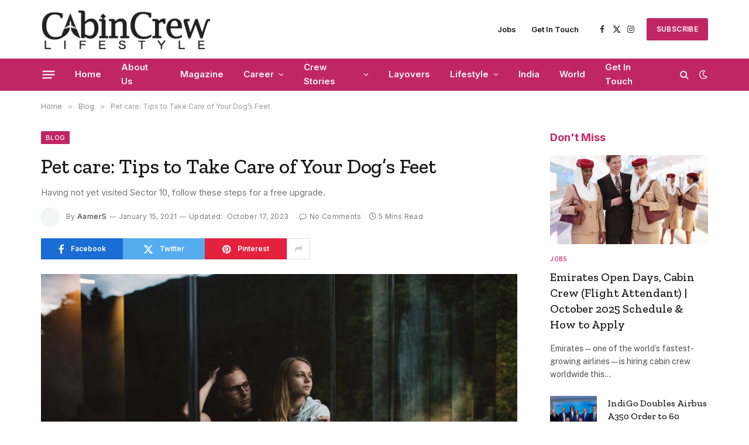

--- FILE ---
content_type: text/html; charset=UTF-8
request_url: https://cabincrewlifestyle.com/pet-care-tips-to-take-care-of-your-dogs-feet/
body_size: 31182
content:

<!DOCTYPE html>
<html dir="ltr" lang="en-US" prefix="og: https://ogp.me/ns#" class="s-light site-s-light">

<head>

	<meta charset="UTF-8" />
	<meta name="viewport" content="width=device-width, initial-scale=1" />
	<title>Pet care: Tips to Take Care of Your Dog’s Feet -</title><link rel="preload" as="image" imagesrcset="https://cabincrewlifestyle.com/wp-content/uploads/2022/10/12.jpg" imagesizes="(max-width: 749px) 100vw, 749px" /><link rel="preload" as="font" href="https://cabincrewlifestyle.com/wp-content/themes/smart-mag/css/icons/fonts/ts-icons.woff2?v3.2" type="font/woff2" crossorigin="anonymous" />
	<style>img:is([sizes="auto" i], [sizes^="auto," i]) { contain-intrinsic-size: 3000px 1500px }</style>
	
		<!-- All in One SEO 4.8.8 - aioseo.com -->
	<meta name="description" content="To understand the new smart watched and other pro devices of recent focus, we should look to Silicon Valley and the quantified movement of the latest generation. Apple&#039;s Watch records exercise, tracks our moves throughout the day, assesses the amount of time we are stood up and reminds us to get up and move around" />
	<meta name="robots" content="max-image-preview:large" />
	<meta name="author" content="AamerS"/>
	<link rel="canonical" href="https://cabincrewlifestyle.com/pet-care-tips-to-take-care-of-your-dogs-feet/" />
	<meta name="generator" content="All in One SEO (AIOSEO) 4.8.8" />
		<meta property="og:locale" content="en_US" />
		<meta property="og:site_name" content="-" />
		<meta property="og:type" content="article" />
		<meta property="og:title" content="Pet care: Tips to Take Care of Your Dog’s Feet -" />
		<meta property="og:description" content="To understand the new smart watched and other pro devices of recent focus, we should look to Silicon Valley and the quantified movement of the latest generation. Apple&#039;s Watch records exercise, tracks our moves throughout the day, assesses the amount of time we are stood up and reminds us to get up and move around" />
		<meta property="og:url" content="https://cabincrewlifestyle.com/pet-care-tips-to-take-care-of-your-dogs-feet/" />
		<meta property="article:published_time" content="2021-01-15T14:37:50+00:00" />
		<meta property="article:modified_time" content="2023-10-17T06:57:44+00:00" />
		<meta name="twitter:card" content="summary_large_image" />
		<meta name="twitter:title" content="Pet care: Tips to Take Care of Your Dog’s Feet -" />
		<meta name="twitter:description" content="To understand the new smart watched and other pro devices of recent focus, we should look to Silicon Valley and the quantified movement of the latest generation. Apple&#039;s Watch records exercise, tracks our moves throughout the day, assesses the amount of time we are stood up and reminds us to get up and move around" />
		<script type="application/ld+json" class="aioseo-schema">
			{"@context":"https:\/\/schema.org","@graph":[{"@type":"BlogPosting","@id":"https:\/\/cabincrewlifestyle.com\/pet-care-tips-to-take-care-of-your-dogs-feet\/#blogposting","name":"Pet care: Tips to Take Care of Your Dog\u2019s Feet -","headline":"Pet care: Tips to Take Care of Your Dog&#8217;s Feet","author":{"@id":"https:\/\/cabincrewlifestyle.com\/author\/aamers\/#author"},"publisher":{"@id":"https:\/\/cabincrewlifestyle.com\/#organization"},"image":{"@type":"ImageObject","url":"https:\/\/cabincrewlifestyle.com\/wp-content\/uploads\/2022\/10\/12.jpg","width":1920,"height":1280},"datePublished":"2021-01-15T14:37:50+00:00","dateModified":"2023-10-17T06:57:44+00:00","inLanguage":"en-US","mainEntityOfPage":{"@id":"https:\/\/cabincrewlifestyle.com\/pet-care-tips-to-take-care-of-your-dogs-feet\/#webpage"},"isPartOf":{"@id":"https:\/\/cabincrewlifestyle.com\/pet-care-tips-to-take-care-of-your-dogs-feet\/#webpage"},"articleSection":"Blog"},{"@type":"BreadcrumbList","@id":"https:\/\/cabincrewlifestyle.com\/pet-care-tips-to-take-care-of-your-dogs-feet\/#breadcrumblist","itemListElement":[{"@type":"ListItem","@id":"https:\/\/cabincrewlifestyle.com#listItem","position":1,"name":"Home","item":"https:\/\/cabincrewlifestyle.com","nextItem":{"@type":"ListItem","@id":"https:\/\/cabincrewlifestyle.com\/category\/blog\/#listItem","name":"Blog"}},{"@type":"ListItem","@id":"https:\/\/cabincrewlifestyle.com\/category\/blog\/#listItem","position":2,"name":"Blog","item":"https:\/\/cabincrewlifestyle.com\/category\/blog\/","nextItem":{"@type":"ListItem","@id":"https:\/\/cabincrewlifestyle.com\/pet-care-tips-to-take-care-of-your-dogs-feet\/#listItem","name":"Pet care: Tips to Take Care of Your Dog&#8217;s Feet"},"previousItem":{"@type":"ListItem","@id":"https:\/\/cabincrewlifestyle.com#listItem","name":"Home"}},{"@type":"ListItem","@id":"https:\/\/cabincrewlifestyle.com\/pet-care-tips-to-take-care-of-your-dogs-feet\/#listItem","position":3,"name":"Pet care: Tips to Take Care of Your Dog&#8217;s Feet","previousItem":{"@type":"ListItem","@id":"https:\/\/cabincrewlifestyle.com\/category\/blog\/#listItem","name":"Blog"}}]},{"@type":"Organization","@id":"https:\/\/cabincrewlifestyle.com\/#organization","name":"Cabin Crew Lifestyle","url":"https:\/\/cabincrewlifestyle.com\/"},{"@type":"Person","@id":"https:\/\/cabincrewlifestyle.com\/author\/aamers\/#author","url":"https:\/\/cabincrewlifestyle.com\/author\/aamers\/","name":"AamerS","image":{"@type":"ImageObject","@id":"https:\/\/cabincrewlifestyle.com\/pet-care-tips-to-take-care-of-your-dogs-feet\/#authorImage","url":"https:\/\/secure.gravatar.com\/avatar\/3c8662d8ecbb21828657662c9c7e4961e0208fcb3952fe44c011361c7faeadce?s=96&d=mm&r=g","width":96,"height":96,"caption":"AamerS"}},{"@type":"WebPage","@id":"https:\/\/cabincrewlifestyle.com\/pet-care-tips-to-take-care-of-your-dogs-feet\/#webpage","url":"https:\/\/cabincrewlifestyle.com\/pet-care-tips-to-take-care-of-your-dogs-feet\/","name":"Pet care: Tips to Take Care of Your Dog\u2019s Feet -","description":"To understand the new smart watched and other pro devices of recent focus, we should look to Silicon Valley and the quantified movement of the latest generation. Apple's Watch records exercise, tracks our moves throughout the day, assesses the amount of time we are stood up and reminds us to get up and move around","inLanguage":"en-US","isPartOf":{"@id":"https:\/\/cabincrewlifestyle.com\/#website"},"breadcrumb":{"@id":"https:\/\/cabincrewlifestyle.com\/pet-care-tips-to-take-care-of-your-dogs-feet\/#breadcrumblist"},"author":{"@id":"https:\/\/cabincrewlifestyle.com\/author\/aamers\/#author"},"creator":{"@id":"https:\/\/cabincrewlifestyle.com\/author\/aamers\/#author"},"image":{"@type":"ImageObject","url":"https:\/\/cabincrewlifestyle.com\/wp-content\/uploads\/2022\/10\/12.jpg","@id":"https:\/\/cabincrewlifestyle.com\/pet-care-tips-to-take-care-of-your-dogs-feet\/#mainImage","width":1920,"height":1280},"primaryImageOfPage":{"@id":"https:\/\/cabincrewlifestyle.com\/pet-care-tips-to-take-care-of-your-dogs-feet\/#mainImage"},"datePublished":"2021-01-15T14:37:50+00:00","dateModified":"2023-10-17T06:57:44+00:00"},{"@type":"WebSite","@id":"https:\/\/cabincrewlifestyle.com\/#website","url":"https:\/\/cabincrewlifestyle.com\/","inLanguage":"en-US","publisher":{"@id":"https:\/\/cabincrewlifestyle.com\/#organization"}}]}
		</script>
		<!-- All in One SEO -->

<link rel='dns-prefetch' href='//www.googletagmanager.com' />
<link rel='dns-prefetch' href='//fonts.googleapis.com' />
<link rel="alternate" type="application/rss+xml" title=" &raquo; Feed" href="https://cabincrewlifestyle.com/feed/" />
<link rel="alternate" type="application/rss+xml" title=" &raquo; Comments Feed" href="https://cabincrewlifestyle.com/comments/feed/" />
<link rel="alternate" type="application/rss+xml" title=" &raquo; Pet care: Tips to Take Care of Your Dog&#8217;s Feet Comments Feed" href="https://cabincrewlifestyle.com/pet-care-tips-to-take-care-of-your-dogs-feet/feed/" />
<script type="text/javascript">
/* <![CDATA[ */
window._wpemojiSettings = {"baseUrl":"https:\/\/s.w.org\/images\/core\/emoji\/16.0.1\/72x72\/","ext":".png","svgUrl":"https:\/\/s.w.org\/images\/core\/emoji\/16.0.1\/svg\/","svgExt":".svg","source":{"concatemoji":"https:\/\/cabincrewlifestyle.com\/wp-includes\/js\/wp-emoji-release.min.js?ver=6.8.3"}};
/*! This file is auto-generated */
!function(s,n){var o,i,e;function c(e){try{var t={supportTests:e,timestamp:(new Date).valueOf()};sessionStorage.setItem(o,JSON.stringify(t))}catch(e){}}function p(e,t,n){e.clearRect(0,0,e.canvas.width,e.canvas.height),e.fillText(t,0,0);var t=new Uint32Array(e.getImageData(0,0,e.canvas.width,e.canvas.height).data),a=(e.clearRect(0,0,e.canvas.width,e.canvas.height),e.fillText(n,0,0),new Uint32Array(e.getImageData(0,0,e.canvas.width,e.canvas.height).data));return t.every(function(e,t){return e===a[t]})}function u(e,t){e.clearRect(0,0,e.canvas.width,e.canvas.height),e.fillText(t,0,0);for(var n=e.getImageData(16,16,1,1),a=0;a<n.data.length;a++)if(0!==n.data[a])return!1;return!0}function f(e,t,n,a){switch(t){case"flag":return n(e,"\ud83c\udff3\ufe0f\u200d\u26a7\ufe0f","\ud83c\udff3\ufe0f\u200b\u26a7\ufe0f")?!1:!n(e,"\ud83c\udde8\ud83c\uddf6","\ud83c\udde8\u200b\ud83c\uddf6")&&!n(e,"\ud83c\udff4\udb40\udc67\udb40\udc62\udb40\udc65\udb40\udc6e\udb40\udc67\udb40\udc7f","\ud83c\udff4\u200b\udb40\udc67\u200b\udb40\udc62\u200b\udb40\udc65\u200b\udb40\udc6e\u200b\udb40\udc67\u200b\udb40\udc7f");case"emoji":return!a(e,"\ud83e\udedf")}return!1}function g(e,t,n,a){var r="undefined"!=typeof WorkerGlobalScope&&self instanceof WorkerGlobalScope?new OffscreenCanvas(300,150):s.createElement("canvas"),o=r.getContext("2d",{willReadFrequently:!0}),i=(o.textBaseline="top",o.font="600 32px Arial",{});return e.forEach(function(e){i[e]=t(o,e,n,a)}),i}function t(e){var t=s.createElement("script");t.src=e,t.defer=!0,s.head.appendChild(t)}"undefined"!=typeof Promise&&(o="wpEmojiSettingsSupports",i=["flag","emoji"],n.supports={everything:!0,everythingExceptFlag:!0},e=new Promise(function(e){s.addEventListener("DOMContentLoaded",e,{once:!0})}),new Promise(function(t){var n=function(){try{var e=JSON.parse(sessionStorage.getItem(o));if("object"==typeof e&&"number"==typeof e.timestamp&&(new Date).valueOf()<e.timestamp+604800&&"object"==typeof e.supportTests)return e.supportTests}catch(e){}return null}();if(!n){if("undefined"!=typeof Worker&&"undefined"!=typeof OffscreenCanvas&&"undefined"!=typeof URL&&URL.createObjectURL&&"undefined"!=typeof Blob)try{var e="postMessage("+g.toString()+"("+[JSON.stringify(i),f.toString(),p.toString(),u.toString()].join(",")+"));",a=new Blob([e],{type:"text/javascript"}),r=new Worker(URL.createObjectURL(a),{name:"wpTestEmojiSupports"});return void(r.onmessage=function(e){c(n=e.data),r.terminate(),t(n)})}catch(e){}c(n=g(i,f,p,u))}t(n)}).then(function(e){for(var t in e)n.supports[t]=e[t],n.supports.everything=n.supports.everything&&n.supports[t],"flag"!==t&&(n.supports.everythingExceptFlag=n.supports.everythingExceptFlag&&n.supports[t]);n.supports.everythingExceptFlag=n.supports.everythingExceptFlag&&!n.supports.flag,n.DOMReady=!1,n.readyCallback=function(){n.DOMReady=!0}}).then(function(){return e}).then(function(){var e;n.supports.everything||(n.readyCallback(),(e=n.source||{}).concatemoji?t(e.concatemoji):e.wpemoji&&e.twemoji&&(t(e.twemoji),t(e.wpemoji)))}))}((window,document),window._wpemojiSettings);
/* ]]> */
</script>
<style id='wp-emoji-styles-inline-css' type='text/css'>

	img.wp-smiley, img.emoji {
		display: inline !important;
		border: none !important;
		box-shadow: none !important;
		height: 1em !important;
		width: 1em !important;
		margin: 0 0.07em !important;
		vertical-align: -0.1em !important;
		background: none !important;
		padding: 0 !important;
	}
</style>
<link rel='stylesheet' id='wp-block-library-css' href='https://cabincrewlifestyle.com/wp-includes/css/dist/block-library/style.min.css?ver=6.8.3' type='text/css' media='all' />
<style id='classic-theme-styles-inline-css' type='text/css'>
/*! This file is auto-generated */
.wp-block-button__link{color:#fff;background-color:#32373c;border-radius:9999px;box-shadow:none;text-decoration:none;padding:calc(.667em + 2px) calc(1.333em + 2px);font-size:1.125em}.wp-block-file__button{background:#32373c;color:#fff;text-decoration:none}
</style>
<style id='global-styles-inline-css' type='text/css'>
:root{--wp--preset--aspect-ratio--square: 1;--wp--preset--aspect-ratio--4-3: 4/3;--wp--preset--aspect-ratio--3-4: 3/4;--wp--preset--aspect-ratio--3-2: 3/2;--wp--preset--aspect-ratio--2-3: 2/3;--wp--preset--aspect-ratio--16-9: 16/9;--wp--preset--aspect-ratio--9-16: 9/16;--wp--preset--color--black: #000000;--wp--preset--color--cyan-bluish-gray: #abb8c3;--wp--preset--color--white: #ffffff;--wp--preset--color--pale-pink: #f78da7;--wp--preset--color--vivid-red: #cf2e2e;--wp--preset--color--luminous-vivid-orange: #ff6900;--wp--preset--color--luminous-vivid-amber: #fcb900;--wp--preset--color--light-green-cyan: #7bdcb5;--wp--preset--color--vivid-green-cyan: #00d084;--wp--preset--color--pale-cyan-blue: #8ed1fc;--wp--preset--color--vivid-cyan-blue: #0693e3;--wp--preset--color--vivid-purple: #9b51e0;--wp--preset--gradient--vivid-cyan-blue-to-vivid-purple: linear-gradient(135deg,rgba(6,147,227,1) 0%,rgb(155,81,224) 100%);--wp--preset--gradient--light-green-cyan-to-vivid-green-cyan: linear-gradient(135deg,rgb(122,220,180) 0%,rgb(0,208,130) 100%);--wp--preset--gradient--luminous-vivid-amber-to-luminous-vivid-orange: linear-gradient(135deg,rgba(252,185,0,1) 0%,rgba(255,105,0,1) 100%);--wp--preset--gradient--luminous-vivid-orange-to-vivid-red: linear-gradient(135deg,rgba(255,105,0,1) 0%,rgb(207,46,46) 100%);--wp--preset--gradient--very-light-gray-to-cyan-bluish-gray: linear-gradient(135deg,rgb(238,238,238) 0%,rgb(169,184,195) 100%);--wp--preset--gradient--cool-to-warm-spectrum: linear-gradient(135deg,rgb(74,234,220) 0%,rgb(151,120,209) 20%,rgb(207,42,186) 40%,rgb(238,44,130) 60%,rgb(251,105,98) 80%,rgb(254,248,76) 100%);--wp--preset--gradient--blush-light-purple: linear-gradient(135deg,rgb(255,206,236) 0%,rgb(152,150,240) 100%);--wp--preset--gradient--blush-bordeaux: linear-gradient(135deg,rgb(254,205,165) 0%,rgb(254,45,45) 50%,rgb(107,0,62) 100%);--wp--preset--gradient--luminous-dusk: linear-gradient(135deg,rgb(255,203,112) 0%,rgb(199,81,192) 50%,rgb(65,88,208) 100%);--wp--preset--gradient--pale-ocean: linear-gradient(135deg,rgb(255,245,203) 0%,rgb(182,227,212) 50%,rgb(51,167,181) 100%);--wp--preset--gradient--electric-grass: linear-gradient(135deg,rgb(202,248,128) 0%,rgb(113,206,126) 100%);--wp--preset--gradient--midnight: linear-gradient(135deg,rgb(2,3,129) 0%,rgb(40,116,252) 100%);--wp--preset--font-size--small: 13px;--wp--preset--font-size--medium: 20px;--wp--preset--font-size--large: 36px;--wp--preset--font-size--x-large: 42px;--wp--preset--spacing--20: 0.44rem;--wp--preset--spacing--30: 0.67rem;--wp--preset--spacing--40: 1rem;--wp--preset--spacing--50: 1.5rem;--wp--preset--spacing--60: 2.25rem;--wp--preset--spacing--70: 3.38rem;--wp--preset--spacing--80: 5.06rem;--wp--preset--shadow--natural: 6px 6px 9px rgba(0, 0, 0, 0.2);--wp--preset--shadow--deep: 12px 12px 50px rgba(0, 0, 0, 0.4);--wp--preset--shadow--sharp: 6px 6px 0px rgba(0, 0, 0, 0.2);--wp--preset--shadow--outlined: 6px 6px 0px -3px rgba(255, 255, 255, 1), 6px 6px rgba(0, 0, 0, 1);--wp--preset--shadow--crisp: 6px 6px 0px rgba(0, 0, 0, 1);}:where(.is-layout-flex){gap: 0.5em;}:where(.is-layout-grid){gap: 0.5em;}body .is-layout-flex{display: flex;}.is-layout-flex{flex-wrap: wrap;align-items: center;}.is-layout-flex > :is(*, div){margin: 0;}body .is-layout-grid{display: grid;}.is-layout-grid > :is(*, div){margin: 0;}:where(.wp-block-columns.is-layout-flex){gap: 2em;}:where(.wp-block-columns.is-layout-grid){gap: 2em;}:where(.wp-block-post-template.is-layout-flex){gap: 1.25em;}:where(.wp-block-post-template.is-layout-grid){gap: 1.25em;}.has-black-color{color: var(--wp--preset--color--black) !important;}.has-cyan-bluish-gray-color{color: var(--wp--preset--color--cyan-bluish-gray) !important;}.has-white-color{color: var(--wp--preset--color--white) !important;}.has-pale-pink-color{color: var(--wp--preset--color--pale-pink) !important;}.has-vivid-red-color{color: var(--wp--preset--color--vivid-red) !important;}.has-luminous-vivid-orange-color{color: var(--wp--preset--color--luminous-vivid-orange) !important;}.has-luminous-vivid-amber-color{color: var(--wp--preset--color--luminous-vivid-amber) !important;}.has-light-green-cyan-color{color: var(--wp--preset--color--light-green-cyan) !important;}.has-vivid-green-cyan-color{color: var(--wp--preset--color--vivid-green-cyan) !important;}.has-pale-cyan-blue-color{color: var(--wp--preset--color--pale-cyan-blue) !important;}.has-vivid-cyan-blue-color{color: var(--wp--preset--color--vivid-cyan-blue) !important;}.has-vivid-purple-color{color: var(--wp--preset--color--vivid-purple) !important;}.has-black-background-color{background-color: var(--wp--preset--color--black) !important;}.has-cyan-bluish-gray-background-color{background-color: var(--wp--preset--color--cyan-bluish-gray) !important;}.has-white-background-color{background-color: var(--wp--preset--color--white) !important;}.has-pale-pink-background-color{background-color: var(--wp--preset--color--pale-pink) !important;}.has-vivid-red-background-color{background-color: var(--wp--preset--color--vivid-red) !important;}.has-luminous-vivid-orange-background-color{background-color: var(--wp--preset--color--luminous-vivid-orange) !important;}.has-luminous-vivid-amber-background-color{background-color: var(--wp--preset--color--luminous-vivid-amber) !important;}.has-light-green-cyan-background-color{background-color: var(--wp--preset--color--light-green-cyan) !important;}.has-vivid-green-cyan-background-color{background-color: var(--wp--preset--color--vivid-green-cyan) !important;}.has-pale-cyan-blue-background-color{background-color: var(--wp--preset--color--pale-cyan-blue) !important;}.has-vivid-cyan-blue-background-color{background-color: var(--wp--preset--color--vivid-cyan-blue) !important;}.has-vivid-purple-background-color{background-color: var(--wp--preset--color--vivid-purple) !important;}.has-black-border-color{border-color: var(--wp--preset--color--black) !important;}.has-cyan-bluish-gray-border-color{border-color: var(--wp--preset--color--cyan-bluish-gray) !important;}.has-white-border-color{border-color: var(--wp--preset--color--white) !important;}.has-pale-pink-border-color{border-color: var(--wp--preset--color--pale-pink) !important;}.has-vivid-red-border-color{border-color: var(--wp--preset--color--vivid-red) !important;}.has-luminous-vivid-orange-border-color{border-color: var(--wp--preset--color--luminous-vivid-orange) !important;}.has-luminous-vivid-amber-border-color{border-color: var(--wp--preset--color--luminous-vivid-amber) !important;}.has-light-green-cyan-border-color{border-color: var(--wp--preset--color--light-green-cyan) !important;}.has-vivid-green-cyan-border-color{border-color: var(--wp--preset--color--vivid-green-cyan) !important;}.has-pale-cyan-blue-border-color{border-color: var(--wp--preset--color--pale-cyan-blue) !important;}.has-vivid-cyan-blue-border-color{border-color: var(--wp--preset--color--vivid-cyan-blue) !important;}.has-vivid-purple-border-color{border-color: var(--wp--preset--color--vivid-purple) !important;}.has-vivid-cyan-blue-to-vivid-purple-gradient-background{background: var(--wp--preset--gradient--vivid-cyan-blue-to-vivid-purple) !important;}.has-light-green-cyan-to-vivid-green-cyan-gradient-background{background: var(--wp--preset--gradient--light-green-cyan-to-vivid-green-cyan) !important;}.has-luminous-vivid-amber-to-luminous-vivid-orange-gradient-background{background: var(--wp--preset--gradient--luminous-vivid-amber-to-luminous-vivid-orange) !important;}.has-luminous-vivid-orange-to-vivid-red-gradient-background{background: var(--wp--preset--gradient--luminous-vivid-orange-to-vivid-red) !important;}.has-very-light-gray-to-cyan-bluish-gray-gradient-background{background: var(--wp--preset--gradient--very-light-gray-to-cyan-bluish-gray) !important;}.has-cool-to-warm-spectrum-gradient-background{background: var(--wp--preset--gradient--cool-to-warm-spectrum) !important;}.has-blush-light-purple-gradient-background{background: var(--wp--preset--gradient--blush-light-purple) !important;}.has-blush-bordeaux-gradient-background{background: var(--wp--preset--gradient--blush-bordeaux) !important;}.has-luminous-dusk-gradient-background{background: var(--wp--preset--gradient--luminous-dusk) !important;}.has-pale-ocean-gradient-background{background: var(--wp--preset--gradient--pale-ocean) !important;}.has-electric-grass-gradient-background{background: var(--wp--preset--gradient--electric-grass) !important;}.has-midnight-gradient-background{background: var(--wp--preset--gradient--midnight) !important;}.has-small-font-size{font-size: var(--wp--preset--font-size--small) !important;}.has-medium-font-size{font-size: var(--wp--preset--font-size--medium) !important;}.has-large-font-size{font-size: var(--wp--preset--font-size--large) !important;}.has-x-large-font-size{font-size: var(--wp--preset--font-size--x-large) !important;}
:where(.wp-block-post-template.is-layout-flex){gap: 1.25em;}:where(.wp-block-post-template.is-layout-grid){gap: 1.25em;}
:where(.wp-block-columns.is-layout-flex){gap: 2em;}:where(.wp-block-columns.is-layout-grid){gap: 2em;}
:root :where(.wp-block-pullquote){font-size: 1.5em;line-height: 1.6;}
</style>
<link rel='stylesheet' id='contact-form-7-css' href='https://cabincrewlifestyle.com/wp-content/plugins/contact-form-7/includes/css/styles.css?ver=6.1.2' type='text/css' media='all' />
<link rel='stylesheet' id='dflip-style-css' href='https://cabincrewlifestyle.com/wp-content/plugins/3d-flipbook-dflip-lite/assets/css/dflip.min.css?ver=2.4.20' type='text/css' media='all' />
<link rel='stylesheet' id='smartmag-core-css' href='https://cabincrewlifestyle.com/wp-content/themes/smart-mag/style.css?ver=10.3.0' type='text/css' media='all' />
<style id='smartmag-core-inline-css' type='text/css'>
:root { --c-main: #c12664;
--c-main-rgb: 193,38,100;
--ui-font: "Inter", system-ui, -apple-system, "Segoe UI", Arial, sans-serif;
--title-font: "Inter", system-ui, -apple-system, "Segoe UI", Arial, sans-serif;
--h-font: "Inter", system-ui, -apple-system, "Segoe UI", Arial, sans-serif;
--title-font: "Zilla Slab", system-ui, -apple-system, "Segoe UI", Arial, sans-serif;
--h-font: "Zilla Slab", system-ui, -apple-system, "Segoe UI", Arial, sans-serif;
--text-h-font: var(--h-font);
--title-size-xs: 16px;
--title-size-m: 20px;
--main-width: 1140px;
--excerpt-size: 14px; }
.s-dark body { background-color: #0b0e23; }
.post-title:not(._) { font-weight: 500; }
:root { --sidebar-width: 270px; }
.ts-row, .has-el-gap { --sidebar-c-width: calc(var(--sidebar-width) + var(--grid-gutter-h) + var(--sidebar-c-pad)); }
.main-sidebar .widget, .ts-sidebar .widget { margin-bottom: 45px; }
.smart-head-main .smart-head-mid { --head-h: 100px; }
.s-dark .smart-head-main .smart-head-mid,
.smart-head-main .s-dark.smart-head-mid { background-color: #0b0e23; }
.smart-head-main .smart-head-mid { border-top-color: var(--c-main); }
.s-dark .smart-head-main .smart-head-bot,
.smart-head-main .s-dark.smart-head-bot { background-color: var(--c-main); }
.smart-head-main .smart-head-bot { border-top-width: 0px; }
.s-dark .navigation-main { --c-nav: #f9f9f9; --c-nav-hov: #eaeaea; }
.s-dark .navigation { --c-nav-drop-bg: #72103a; }
.s-dark .off-canvas, .off-canvas.s-dark { background-color: #19010d; }
.navigation-small .menu > li > a { font-weight: 600; }
.s-dark .smart-head-main .search-icon:hover,
.smart-head-main .s-dark .search-icon:hover { color: #ffffff; }
.s-dark .smart-head-main .scheme-switcher a:hover,
.smart-head-main .s-dark .scheme-switcher a:hover { color: #ffffff; }
.s-dark .smart-head-main .offcanvas-toggle:hover,
.smart-head-main .s-dark .offcanvas-toggle:hover { --c-hamburger: #ffffff; }
.smart-head-main .offcanvas-toggle { transform: scale(0.8); }
.s-dark .upper-footer { background-color: #141a34; color: #e8e8e8; }
.s-dark .lower-footer { background-color: #0f1430; }
.post-meta .meta-item, .post-meta .text-in { font-size: 10px; font-weight: normal; text-transform: initial; letter-spacing: 0.03em; }
.post-meta .post-author > a { color: #4c4c4c; }
.s-dark .post-meta .post-author > a { color: #ffffff; }
.s-dark .post-meta .post-cat > a { color: #ffffff; }
.block-head .heading { font-family: "Inter", system-ui, -apple-system, "Segoe UI", Arial, sans-serif; }
.block-head-b .heading { font-family: "Inter", system-ui, -apple-system, "Segoe UI", Arial, sans-serif; font-weight: bold; text-transform: initial; }
.block-head-b { --space-below: 20px; }
.block-head-b .heading { color: var(--c-main); }
.s-dark .block-head-b .heading { color: #ffffff; }
.has-nums-a .l-post .post-title:before,
.has-nums-b .l-post .content:before { font-size: 34px; font-weight: 500; }
.has-nums:not(.has-nums-c) { --num-color: var(--c-main); }
.s-dark .has-nums:not(.has-nums-c) { --num-color: #ffafd4; }
.loop-small .media { width: 35%; max-width: 50%; }
.loop-small .media:not(i) { max-width: 80px; }
.post-meta-single .meta-item, .post-meta-single .text-in { font-size: 12px; }
.post-content h1, .post-content h2, .post-content h3, .post-content h4, .post-content h5, .post-content h6 { font-weight: 600; }
.site-s-light .entry-content { color: #333333; }
.post-share-b:not(.is-not-global) { --service-height: 36px; --service-gap: 8px; --service-b-radius: 1px; }
.post-share-b:not(.is-not-global) .service .label { font-size: 12px; }
.s-head-modern .sub-title { font-size: 15px; }
.site-s-light .s-head-modern .sub-title { color: #777777; }
.site-s-light .s-head-modern-a .post-meta { --c-post-meta: #7c7c7c; }
@media (min-width: 1200px) { .block-head-b .heading { font-size: 18px; }
.entry-content { font-size: 16px; } }
@media (min-width: 941px) and (max-width: 1200px) { .ts-row, .has-el-gap { --sidebar-c-width: calc(var(--sidebar-width) + var(--grid-gutter-h) + var(--sidebar-c-pad)); } }
@media (min-width: 768px) and (max-width: 940px) { .ts-contain, .main { padding-left: 35px; padding-right: 35px; }
.layout-boxed-inner { --wrap-padding: 35px; }
:root { --wrap-padding: 35px; } }
@media (max-width: 767px) { .ts-contain, .main { padding-left: 25px; padding-right: 25px; }
.layout-boxed-inner { --wrap-padding: 25px; }
:root { --wrap-padding: 25px; } }


</style>
<link rel='stylesheet' id='smartmag-fonts-css' href='https://fonts.googleapis.com/css?family=Public+Sans%3A400%2C400i%2C500%2C600%2C700&#038;display=swap' type='text/css' media='all' />
<link rel='stylesheet' id='smartmag-magnific-popup-css' href='https://cabincrewlifestyle.com/wp-content/themes/smart-mag/css/lightbox.css?ver=10.3.0' type='text/css' media='all' />
<link rel='stylesheet' id='smartmag-icons-css' href='https://cabincrewlifestyle.com/wp-content/themes/smart-mag/css/icons/icons.css?ver=10.3.0' type='text/css' media='all' />
<link rel='stylesheet' id='smartmag-gfonts-custom-css' href='https://fonts.googleapis.com/css?family=Inter%3A400%2C500%2C600%2C700%2Cbold%7CZilla+Slab%3A400%2C500%2C600%2C700&#038;display=swap' type='text/css' media='all' />
<script type="text/javascript" id="smartmag-lazy-inline-js-after">
/* <![CDATA[ */
/**
 * @copyright ThemeSphere
 * @preserve
 */
var BunyadLazy={};BunyadLazy.load=function(){function a(e,n){var t={};e.dataset.bgset&&e.dataset.sizes?(t.sizes=e.dataset.sizes,t.srcset=e.dataset.bgset):t.src=e.dataset.bgsrc,function(t){var a=t.dataset.ratio;if(0<a){const e=t.parentElement;if(e.classList.contains("media-ratio")){const n=e.style;n.getPropertyValue("--a-ratio")||(n.paddingBottom=100/a+"%")}}}(e);var a,o=document.createElement("img");for(a in o.onload=function(){var t="url('"+(o.currentSrc||o.src)+"')",a=e.style;a.backgroundImage!==t&&requestAnimationFrame(()=>{a.backgroundImage=t,n&&n()}),o.onload=null,o.onerror=null,o=null},o.onerror=o.onload,t)o.setAttribute(a,t[a]);o&&o.complete&&0<o.naturalWidth&&o.onload&&o.onload()}function e(t){t.dataset.loaded||a(t,()=>{document.dispatchEvent(new Event("lazyloaded")),t.dataset.loaded=1})}function n(t){"complete"===document.readyState?t():window.addEventListener("load",t)}return{initEarly:function(){var t,a=()=>{document.querySelectorAll(".img.bg-cover:not(.lazyload)").forEach(e)};"complete"!==document.readyState?(t=setInterval(a,150),n(()=>{a(),clearInterval(t)})):a()},callOnLoad:n,initBgImages:function(t){t&&n(()=>{document.querySelectorAll(".img.bg-cover").forEach(e)})},bgLoad:a}}(),BunyadLazy.load.initEarly();
/* ]]> */
</script>
<script type="text/javascript" src="https://cabincrewlifestyle.com/wp-includes/js/jquery/jquery.min.js?ver=3.7.1" id="jquery-core-js"></script>
<script type="text/javascript" src="https://cabincrewlifestyle.com/wp-includes/js/jquery/jquery-migrate.min.js?ver=3.4.1" id="jquery-migrate-js"></script>

<!-- Google tag (gtag.js) snippet added by Site Kit -->
<!-- Google Analytics snippet added by Site Kit -->
<script type="text/javascript" src="https://www.googletagmanager.com/gtag/js?id=GT-WB27XH3M" id="google_gtagjs-js" async></script>
<script type="text/javascript" id="google_gtagjs-js-after">
/* <![CDATA[ */
window.dataLayer = window.dataLayer || [];function gtag(){dataLayer.push(arguments);}
gtag("set","linker",{"domains":["cabincrewlifestyle.com"]});
gtag("js", new Date());
gtag("set", "developer_id.dZTNiMT", true);
gtag("config", "GT-WB27XH3M");
 window._googlesitekit = window._googlesitekit || {}; window._googlesitekit.throttledEvents = []; window._googlesitekit.gtagEvent = (name, data) => { var key = JSON.stringify( { name, data } ); if ( !! window._googlesitekit.throttledEvents[ key ] ) { return; } window._googlesitekit.throttledEvents[ key ] = true; setTimeout( () => { delete window._googlesitekit.throttledEvents[ key ]; }, 5 ); gtag( "event", name, { ...data, event_source: "site-kit" } ); }; 
/* ]]> */
</script>
<link rel="https://api.w.org/" href="https://cabincrewlifestyle.com/wp-json/" /><link rel="alternate" title="JSON" type="application/json" href="https://cabincrewlifestyle.com/wp-json/wp/v2/posts/2884" /><link rel="EditURI" type="application/rsd+xml" title="RSD" href="https://cabincrewlifestyle.com/xmlrpc.php?rsd" />
<meta name="generator" content="WordPress 6.8.3" />
<link rel='shortlink' href='https://cabincrewlifestyle.com/?p=2884' />
<link rel="alternate" title="oEmbed (JSON)" type="application/json+oembed" href="https://cabincrewlifestyle.com/wp-json/oembed/1.0/embed?url=https%3A%2F%2Fcabincrewlifestyle.com%2Fpet-care-tips-to-take-care-of-your-dogs-feet%2F" />
<link rel="alternate" title="oEmbed (XML)" type="text/xml+oembed" href="https://cabincrewlifestyle.com/wp-json/oembed/1.0/embed?url=https%3A%2F%2Fcabincrewlifestyle.com%2Fpet-care-tips-to-take-care-of-your-dogs-feet%2F&#038;format=xml" />
<meta name="generator" content="Site Kit by Google 1.163.0" />
		<script>
		var BunyadSchemeKey = 'bunyad-scheme';
		(() => {
			const d = document.documentElement;
			const c = d.classList;
			var scheme = localStorage.getItem(BunyadSchemeKey);
			
			if (scheme) {
				d.dataset.origClass = c;
				scheme === 'dark' ? c.remove('s-light', 'site-s-light') : c.remove('s-dark', 'site-s-dark');
				c.add('site-s-' + scheme, 's-' + scheme);
			}
		})();
		</script>
		<meta name="generator" content="Elementor 3.32.4; features: additional_custom_breakpoints; settings: css_print_method-external, google_font-enabled, font_display-swap">
			<style>
				.e-con.e-parent:nth-of-type(n+4):not(.e-lazyloaded):not(.e-no-lazyload),
				.e-con.e-parent:nth-of-type(n+4):not(.e-lazyloaded):not(.e-no-lazyload) * {
					background-image: none !important;
				}
				@media screen and (max-height: 1024px) {
					.e-con.e-parent:nth-of-type(n+3):not(.e-lazyloaded):not(.e-no-lazyload),
					.e-con.e-parent:nth-of-type(n+3):not(.e-lazyloaded):not(.e-no-lazyload) * {
						background-image: none !important;
					}
				}
				@media screen and (max-height: 640px) {
					.e-con.e-parent:nth-of-type(n+2):not(.e-lazyloaded):not(.e-no-lazyload),
					.e-con.e-parent:nth-of-type(n+2):not(.e-lazyloaded):not(.e-no-lazyload) * {
						background-image: none !important;
					}
				}
			</style>
			<link rel="icon" href="https://cabincrewlifestyle.com/wp-content/uploads/2023/10/Cabincrew-logo-white-150x150.png" sizes="32x32" />
<link rel="icon" href="https://cabincrewlifestyle.com/wp-content/uploads/2023/10/Cabincrew-logo-white.png" sizes="192x192" />
<link rel="apple-touch-icon" href="https://cabincrewlifestyle.com/wp-content/uploads/2023/10/Cabincrew-logo-white.png" />
<meta name="msapplication-TileImage" content="https://cabincrewlifestyle.com/wp-content/uploads/2023/10/Cabincrew-logo-white.png" />


</head>

<body class="wp-singular post-template-default single single-post postid-2884 single-format-standard wp-custom-logo wp-theme-smart-mag right-sidebar post-layout-modern post-cat-6 has-lb has-lb-sm ts-img-hov-fade layout-normal elementor-default elementor-kit-8">



<div class="main-wrap">

	
<div class="off-canvas-backdrop"></div>
<div class="mobile-menu-container off-canvas s-dark hide-menu-lg" id="off-canvas">

	<div class="off-canvas-head">
		<a href="#" class="close">
			<span class="visuallyhidden">Close Menu</span>
			<i class="tsi tsi-times"></i>
		</a>

		<div class="ts-logo">
					</div>
	</div>

	<div class="off-canvas-content">

					<ul class="mobile-menu"></ul>
		
					<div class="off-canvas-widgets">
				
		<div id="smartmag-block-newsletter-2" class="widget ts-block-widget smartmag-widget-newsletter">		
		<div class="block">
			<div class="block-newsletter ">
	<div class="spc-newsletter spc-newsletter-b spc-newsletter-center spc-newsletter-sm">

		<div class="bg-wrap"></div>

		
		<div class="inner">

			
			
			<h3 class="heading">
				Subscribe to Updates			</h3>

							<div class="base-text message">
					<p>Get the latest creative news from FooBar about art, design and business.</p>
</div>
			
							<form method="post" action="" class="form fields-style fields-full" target="_blank">
					<div class="main-fields">
						<p class="field-email">
							<input type="email" name="EMAIL" placeholder="Your email address.." required />
						</p>
						
						<p class="field-submit">
							<input type="submit" value="Subscribe" />
						</p>
					</div>

											<p class="disclaimer">
							<label>
																	<input type="checkbox" name="privacy" required />
								
								By signing up, you agree to the our terms and our <a href="#">Privacy Policy</a> agreement.							</label>
						</p>
									</form>
			
			
		</div>
	</div>
</div>		</div>

		</div>
		<div id="smartmag-block-posts-small-3" class="widget ts-block-widget smartmag-widget-posts-small">		
		<div class="block">
					<section class="block-wrap block-posts-small block-sc mb-none" data-id="1">

			<div class="widget-title block-head block-head-ac block-head-b"><h5 class="heading">What's Hot</h5></div>	
			<div class="block-content">
				
	<div class="loop loop-small loop-small-a loop-sep loop-small-sep grid grid-1 md:grid-1 sm:grid-1 xs:grid-1">

					
<article class="l-post small-post small-a-post m-pos-left">

	
			<div class="media">

		
			<a href="https://cabincrewlifestyle.com/emirates-open-days-cabin-crew/" class="image-link media-ratio ratio-1-1" title="Emirates Open Days, Cabin Crew (Flight Attendant) | October 2025 Schedule &amp; How to Apply"><span data-bgsrc="https://cabincrewlifestyle.com/wp-content/uploads/2025/10/emirates-best-cabin-crew-300x225.jpg" class="img bg-cover wp-post-image attachment-medium size-medium lazyload" data-bgset="https://cabincrewlifestyle.com/wp-content/uploads/2025/10/emirates-best-cabin-crew-300x225.jpg 300w, https://cabincrewlifestyle.com/wp-content/uploads/2025/10/emirates-best-cabin-crew-768x575.jpg 768w, https://cabincrewlifestyle.com/wp-content/uploads/2025/10/emirates-best-cabin-crew-450x337.jpg 450w, https://cabincrewlifestyle.com/wp-content/uploads/2025/10/emirates-best-cabin-crew.jpg 800w" data-sizes="(max-width: 131px) 100vw, 131px"></span></a>			
			
			
			
		
		</div>
	

	
		<div class="content">

			<div class="post-meta post-meta-a post-meta-left has-below"><h4 class="is-title post-title"><a href="https://cabincrewlifestyle.com/emirates-open-days-cabin-crew/">Emirates Open Days, Cabin Crew (Flight Attendant) | October 2025 Schedule &amp; How to Apply</a></h4><div class="post-meta-items meta-below"><span class="meta-item date"><span class="date-link"><time class="post-date" datetime="2025-10-18T12:43:44+00:00">October 18, 2025</time></span></span></div></div>			
			
			
		</div>

	
</article>	
					
<article class="l-post small-post small-a-post m-pos-left">

	
			<div class="media">

		
			<a href="https://cabincrewlifestyle.com/indigo-doubles-airbus-a350-orders/" class="image-link media-ratio ratio-1-1" title="IndiGo Doubles Airbus A350 Order to 60 Aircraft, Partners with Rolls-Royce to Power Long-Haul Fleet"><span data-bgsrc="https://cabincrewlifestyle.com/wp-content/uploads/2025/10/IndiGo-Airbus-Rolls-Royce-300x200.jpeg" class="img bg-cover wp-post-image attachment-medium size-medium lazyload" data-bgset="https://cabincrewlifestyle.com/wp-content/uploads/2025/10/IndiGo-Airbus-Rolls-Royce-300x200.jpeg 300w, https://cabincrewlifestyle.com/wp-content/uploads/2025/10/IndiGo-Airbus-Rolls-Royce-450x300.jpeg 450w, https://cabincrewlifestyle.com/wp-content/uploads/2025/10/IndiGo-Airbus-Rolls-Royce.jpeg 640w" data-sizes="(max-width: 131px) 100vw, 131px"></span></a>			
			
			
			
		
		</div>
	

	
		<div class="content">

			<div class="post-meta post-meta-a post-meta-left has-below"><h4 class="is-title post-title"><a href="https://cabincrewlifestyle.com/indigo-doubles-airbus-a350-orders/">IndiGo Doubles Airbus A350 Order to 60 Aircraft, Partners with Rolls-Royce to Power Long-Haul Fleet</a></h4><div class="post-meta-items meta-below"><span class="meta-item date"><span class="date-link"><time class="post-date" datetime="2025-10-18T12:18:29+00:00">October 18, 2025</time></span></span></div></div>			
			
			
		</div>

	
</article>	
					
<article class="l-post small-post small-a-post m-pos-left">

	
			<div class="media">

		
			<a href="https://cabincrewlifestyle.com/bitcoin-ethereum-escape-broader-market-slide/" class="image-link media-ratio ratio-1-1" title="Bitcoin, Ethereum Escape Broader Market Slide"><span data-bgsrc="https://cabincrewlifestyle.com/wp-content/uploads/2022/10/19.jpg" class="img bg-cover wp-post-image attachment-large size-large lazyload"></span></a>			
			
			
			
		
		</div>
	

	
		<div class="content">

			<div class="post-meta post-meta-a post-meta-left has-below"><h4 class="is-title post-title"><a href="https://cabincrewlifestyle.com/bitcoin-ethereum-escape-broader-market-slide/">Bitcoin, Ethereum Escape Broader Market Slide</a></h4><div class="post-meta-items meta-below"><span class="meta-item date"><span class="date-link"><time class="post-date" datetime="2022-10-04T20:51:09+00:00">October 4, 2022</time></span></span></div></div>			
			
			
		</div>

	
</article>	
		
	</div>

					</div>

		</section>
				</div>

		</div>			</div>
		
		
		<div class="spc-social-block spc-social spc-social-b smart-head-social">
		
			
				<a href="#" class="link service s-facebook" target="_blank" rel="nofollow noopener">
					<i class="icon tsi tsi-facebook"></i>					<span class="visuallyhidden">Facebook</span>
				</a>
									
			
				<a href="#" class="link service s-twitter" target="_blank" rel="nofollow noopener">
					<i class="icon tsi tsi-twitter"></i>					<span class="visuallyhidden">X (Twitter)</span>
				</a>
									
			
				<a href="#" class="link service s-instagram" target="_blank" rel="nofollow noopener">
					<i class="icon tsi tsi-instagram"></i>					<span class="visuallyhidden">Instagram</span>
				</a>
									
			
		</div>

		
	</div>

</div>
<div class="smart-head smart-head-a smart-head-main" id="smart-head" data-sticky="auto" data-sticky-type="smart" data-sticky-full>
	
	<div class="smart-head-row smart-head-mid is-light smart-head-row-full">

		<div class="inner wrap">

							
				<div class="items items-left ">
					<a href="https://cabincrewlifestyle.com/" title rel="home" class="logo-link ts-logo logo-is-image">
		<span>
			
				
					<img fetchpriority="high" src="http://cabincrewlifestyle.com/wp-content/uploads/2023/10/Cabincrew-logo-white.png" class="logo-image logo-image-dark" alt width="791" height="195"/><img src="http://cabincrewlifestyle.com/wp-content/uploads/2023/10/Blogger-logo-01@2x.png" class="logo-image" alt width="327" height="90"/>
									 
					</span>
	</a>				</div>

							
				<div class="items items-center empty">
								</div>

							
				<div class="items items-right ">
					<div class="nav-wrap">
		<nav class="navigation navigation-small nav-hov-a">
			<ul id="menu-top-links" class="menu"><li id="menu-item-4619" class="menu-item menu-item-type-taxonomy menu-item-object-category menu-cat-4 menu-item-4619"><a href="https://cabincrewlifestyle.com/category/career/jobs/">Jobs</a></li>
<li id="menu-item-4644" class="menu-item menu-item-type-post_type menu-item-object-page menu-item-4644"><a href="https://cabincrewlifestyle.com/get-in-touch/">Get In Touch</a></li>
</ul>		</nav>
	</div>

		<div class="spc-social-block spc-social spc-social-a smart-head-social">
		
			
				<a href="#" class="link service s-facebook" target="_blank" rel="nofollow noopener">
					<i class="icon tsi tsi-facebook"></i>					<span class="visuallyhidden">Facebook</span>
				</a>
									
			
				<a href="#" class="link service s-twitter" target="_blank" rel="nofollow noopener">
					<i class="icon tsi tsi-twitter"></i>					<span class="visuallyhidden">X (Twitter)</span>
				</a>
									
			
				<a href="#" class="link service s-instagram" target="_blank" rel="nofollow noopener">
					<i class="icon tsi tsi-instagram"></i>					<span class="visuallyhidden">Instagram</span>
				</a>
									
			
		</div>

		
	<a href="https://themeforest.net/item/smartmag-responsive-retina-wordpress-magazine/6652608?ref=ThemeSphere" class="ts-button ts-button-a ts-button1">
		SUBSCRIBE	</a>
				</div>

						
		</div>
	</div>

	
	<div class="smart-head-row smart-head-bot s-dark smart-head-row-full">

		<div class="inner wrap">

							
				<div class="items items-left ">
				
<button class="offcanvas-toggle has-icon" type="button" aria-label="Menu">
	<span class="hamburger-icon hamburger-icon-a">
		<span class="inner"></span>
	</span>
</button>	<div class="nav-wrap">
		<nav class="navigation navigation-main nav-hov-a">
			<ul id="menu-main-menu" class="menu"><li id="menu-item-4605" class="menu-item menu-item-type-custom menu-item-object-custom menu-item-home menu-item-4605"><a href="https://cabincrewlifestyle.com">Home</a></li>
<li id="menu-item-4747" class="menu-item menu-item-type-post_type menu-item-object-page menu-item-4747"><a href="https://cabincrewlifestyle.com/about-us/">About Us</a></li>
<li id="menu-item-4617" class="menu-item menu-item-type-custom menu-item-object-custom menu-item-4617"><a target="_blank" href="https://cabincrewlifestyle.com/magazine">Magazine</a></li>
<li id="menu-item-4727" class="menu-item menu-item-type-taxonomy menu-item-object-category menu-item-has-children menu-cat-34 menu-item-4727"><a href="https://cabincrewlifestyle.com/category/career/">Career</a>
<ul class="sub-menu">
	<li id="menu-item-4729" class="menu-item menu-item-type-taxonomy menu-item-object-category menu-cat-35 menu-item-4729"><a href="https://cabincrewlifestyle.com/category/career/crew-tips/">Crew Tips</a></li>
	<li id="menu-item-4730" class="menu-item menu-item-type-taxonomy menu-item-object-category menu-cat-4 menu-item-4730"><a href="https://cabincrewlifestyle.com/category/career/jobs/">Jobs</a></li>
	<li id="menu-item-4728" class="menu-item menu-item-type-taxonomy menu-item-object-category menu-cat-37 menu-item-4728"><a href="https://cabincrewlifestyle.com/category/career/career-after-flying/">Career After Flying</a></li>
	<li id="menu-item-4731" class="menu-item menu-item-type-taxonomy menu-item-object-category menu-cat-36 menu-item-4731"><a href="https://cabincrewlifestyle.com/category/career/training-interviews/">Training &amp; Interviews</a></li>
</ul>
</li>
<li id="menu-item-4732" class="menu-item menu-item-type-taxonomy menu-item-object-category menu-item-has-children menu-cat-25 menu-item-4732"><a href="https://cabincrewlifestyle.com/category/crew-stories/">Crew Stories</a>
<ul class="sub-menu">
	<li id="menu-item-4734" class="menu-item menu-item-type-taxonomy menu-item-object-category menu-cat-2 menu-item-4734"><a href="https://cabincrewlifestyle.com/category/crew-stories/interviews/">Interviews</a></li>
	<li id="menu-item-4733" class="menu-item menu-item-type-taxonomy menu-item-object-category menu-cat-26 menu-item-4733"><a href="https://cabincrewlifestyle.com/category/crew-stories/inspiration/">Inspiration</a></li>
	<li id="menu-item-4735" class="menu-item menu-item-type-taxonomy menu-item-object-category menu-cat-27 menu-item-4735"><a href="https://cabincrewlifestyle.com/category/crew-stories/life-in-uniform/">Life in Uniform</a></li>
</ul>
</li>
<li id="menu-item-4736" class="menu-item menu-item-type-taxonomy menu-item-object-category menu-cat-29 menu-item-4736"><a href="https://cabincrewlifestyle.com/category/layovers/">Layovers</a></li>
<li id="menu-item-4737" class="menu-item menu-item-type-taxonomy menu-item-object-category menu-item-has-children menu-cat-28 menu-item-4737"><a href="https://cabincrewlifestyle.com/category/lifestyle/">Lifestyle</a>
<ul class="sub-menu">
	<li id="menu-item-4738" class="menu-item menu-item-type-taxonomy menu-item-object-category menu-cat-31 menu-item-4738"><a href="https://cabincrewlifestyle.com/category/lifestyle/fitness/">Fitness</a></li>
	<li id="menu-item-4739" class="menu-item menu-item-type-taxonomy menu-item-object-category menu-cat-33 menu-item-4739"><a href="https://cabincrewlifestyle.com/category/lifestyle/jet-lag-hacks/">Jet Lag Hacks</a></li>
	<li id="menu-item-4740" class="menu-item menu-item-type-taxonomy menu-item-object-category menu-cat-32 menu-item-4740"><a href="https://cabincrewlifestyle.com/category/lifestyle/mental-wellness/">Mental Wellness</a></li>
	<li id="menu-item-4741" class="menu-item menu-item-type-taxonomy menu-item-object-category menu-cat-30 menu-item-4741"><a href="https://cabincrewlifestyle.com/category/lifestyle/uniform-grooming/">Uniform &amp; Grooming</a></li>
</ul>
</li>
<li id="menu-item-4742" class="menu-item menu-item-type-taxonomy menu-item-object-category menu-cat-1 menu-item-4742"><a href="https://cabincrewlifestyle.com/category/news/">India</a></li>
<li id="menu-item-4726" class="menu-item menu-item-type-taxonomy menu-item-object-category current-post-ancestor current-menu-parent current-post-parent menu-cat-6 menu-item-4726"><a href="https://cabincrewlifestyle.com/category/blog/">World</a></li>
<li id="menu-item-4748" class="menu-item menu-item-type-post_type menu-item-object-page menu-item-4748"><a href="https://cabincrewlifestyle.com/get-in-touch/">Get In Touch</a></li>
</ul>		</nav>
	</div>
				</div>

							
				<div class="items items-center empty">
								</div>

							
				<div class="items items-right ">
				

	<a href="#" class="search-icon has-icon-only is-icon" title="Search">
		<i class="tsi tsi-search"></i>
	</a>


<div class="scheme-switcher has-icon-only">
	<a href="#" class="toggle is-icon toggle-dark" title="Switch to Dark Design - easier on eyes.">
		<i class="icon tsi tsi-moon"></i>
	</a>
	<a href="#" class="toggle is-icon toggle-light" title="Switch to Light Design.">
		<i class="icon tsi tsi-bright"></i>
	</a>
</div>				</div>

						
		</div>
	</div>

	</div>
<div class="smart-head smart-head-a smart-head-mobile" id="smart-head-mobile" data-sticky="mid" data-sticky-type="smart" data-sticky-full>
	
	<div class="smart-head-row smart-head-mid smart-head-row-3 s-dark smart-head-row-full">

		<div class="inner wrap">

							
				<div class="items items-left ">
				
<button class="offcanvas-toggle has-icon" type="button" aria-label="Menu">
	<span class="hamburger-icon hamburger-icon-a">
		<span class="inner"></span>
	</span>
</button>				</div>

							
				<div class="items items-center ">
					<a href="https://cabincrewlifestyle.com/" title rel="home" class="logo-link ts-logo logo-is-image">
		<span>
			
				
					<img fetchpriority="high" src="http://cabincrewlifestyle.com/wp-content/uploads/2023/10/Cabincrew-logo-white.png" class="logo-image logo-image-dark" alt width="791" height="195"/><img src="http://cabincrewlifestyle.com/wp-content/uploads/2023/10/Blogger-logo-01@2x.png" class="logo-image" alt width="327" height="90"/>
									 
					</span>
	</a>				</div>

							
				<div class="items items-right ">
				

	<a href="#" class="search-icon has-icon-only is-icon" title="Search">
		<i class="tsi tsi-search"></i>
	</a>

				</div>

						
		</div>
	</div>

	</div>
<nav class="breadcrumbs is-full-width breadcrumbs-a" id="breadcrumb"><div class="inner ts-contain "><span><a href="https://cabincrewlifestyle.com/"><span>Home</span></a></span><span class="delim">&raquo;</span><span><a href="https://cabincrewlifestyle.com/category/blog/"><span>Blog</span></a></span><span class="delim">&raquo;</span><span class="current">Pet care: Tips to Take Care of Your Dog&#8217;s Feet</span></div></nav>
<div class="main ts-contain cf right-sidebar">
	
		

<div class="ts-row">
	<div class="col-8 main-content s-post-contain">

					<div class="the-post-header s-head-modern s-head-modern-a">
	<div class="post-meta post-meta-a post-meta-left post-meta-single has-below"><div class="post-meta-items meta-above"><span class="meta-item cat-labels">
						
						<a href="https://cabincrewlifestyle.com/category/blog/" class="category term-color-6" rel="category">Blog</a>
					</span>
					</div><h1 class="is-title post-title">Pet care: Tips to Take Care of Your Dog&#8217;s Feet</h1><div class="sub-title">Having not yet visited Sector 10, follow these steps for a free upgrade.</div><div class="post-meta-items meta-below has-author-img"><span class="meta-item post-author has-img"><img alt='AamerS' src='https://secure.gravatar.com/avatar/3c8662d8ecbb21828657662c9c7e4961e0208fcb3952fe44c011361c7faeadce?s=32&#038;d=mm&#038;r=g' srcset='https://secure.gravatar.com/avatar/3c8662d8ecbb21828657662c9c7e4961e0208fcb3952fe44c011361c7faeadce?s=64&#038;d=mm&#038;r=g 2x' class='avatar avatar-32 photo' height='32' width='32' decoding='async'/><span class="by">By</span> <a href="https://cabincrewlifestyle.com/author/aamers/" title="Posts by AamerS" rel="author">AamerS</a></span><span class="meta-item date"><time class="post-date" datetime="2021-01-15T14:37:50+00:00">January 15, 2021</time></span><span class="meta-item has-next-icon date-modified"><span class="updated-on">Updated:</span><time class="post-date" datetime="2023-10-17T06:57:44+00:00">October 17, 2023</time></span><span class="has-next-icon meta-item comments has-icon"><a href="https://cabincrewlifestyle.com/pet-care-tips-to-take-care-of-your-dogs-feet/#respond"><i class="tsi tsi-comment-o"></i>No Comments</a></span><span class="meta-item read-time has-icon"><i class="tsi tsi-clock"></i>5 Mins Read</span></div></div>
	<div class="post-share post-share-b spc-social-colors  post-share-b1">

				
		
				
			<a href="https://www.facebook.com/sharer.php?u=https%3A%2F%2Fcabincrewlifestyle.com%2Fpet-care-tips-to-take-care-of-your-dogs-feet%2F" class="cf service s-facebook service-lg" 
				title="Share on Facebook" target="_blank" rel="nofollow noopener">
				<i class="tsi tsi-facebook"></i>
				<span class="label">Facebook</span>
							</a>
				
				
			<a href="https://twitter.com/intent/tweet?url=https%3A%2F%2Fcabincrewlifestyle.com%2Fpet-care-tips-to-take-care-of-your-dogs-feet%2F&#038;text=Pet%20care%3A%20Tips%20to%20Take%20Care%20of%20Your%20Dog%27s%20Feet" class="cf service s-twitter service-lg" 
				title="Share on X (Twitter)" target="_blank" rel="nofollow noopener">
				<i class="tsi tsi-twitter"></i>
				<span class="label">Twitter</span>
							</a>
				
				
			<a href="https://pinterest.com/pin/create/button/?url=https%3A%2F%2Fcabincrewlifestyle.com%2Fpet-care-tips-to-take-care-of-your-dogs-feet%2F&#038;media=https%3A%2F%2Fcabincrewlifestyle.com%2Fwp-content%2Fuploads%2F2022%2F10%2F12.jpg&#038;description=Pet%20care%3A%20Tips%20to%20Take%20Care%20of%20Your%20Dog%27s%20Feet" class="cf service s-pinterest service-lg" 
				title="Share on Pinterest" target="_blank" rel="nofollow noopener">
				<i class="tsi tsi-pinterest"></i>
				<span class="label">Pinterest</span>
							</a>
				
				
			<a href="https://www.linkedin.com/shareArticle?mini=true&#038;url=https%3A%2F%2Fcabincrewlifestyle.com%2Fpet-care-tips-to-take-care-of-your-dogs-feet%2F" class="cf service s-linkedin service-sm" 
				title="Share on LinkedIn" target="_blank" rel="nofollow noopener">
				<i class="tsi tsi-linkedin"></i>
				<span class="label">LinkedIn</span>
							</a>
				
				
			<a href="https://www.tumblr.com/share/link?url=https%3A%2F%2Fcabincrewlifestyle.com%2Fpet-care-tips-to-take-care-of-your-dogs-feet%2F&#038;name=Pet%20care%3A%20Tips%20to%20Take%20Care%20of%20Your%20Dog%27s%20Feet" class="cf service s-tumblr service-sm" 
				title="Share on Tumblr" target="_blank" rel="nofollow noopener">
				<i class="tsi tsi-tumblr"></i>
				<span class="label">Tumblr</span>
							</a>
				
				
			<a href="https://wa.me/?text=Pet%20care%3A%20Tips%20to%20Take%20Care%20of%20Your%20Dog%27s%20Feet%20https%3A%2F%2Fcabincrewlifestyle.com%2Fpet-care-tips-to-take-care-of-your-dogs-feet%2F" class="cf service s-whatsapp service-sm" 
				title="Share on WhatsApp" target="_blank" rel="nofollow noopener">
				<i class="tsi tsi-whatsapp"></i>
				<span class="label">WhatsApp</span>
							</a>
				
				
			<a href="https://t.me/share/url?url=https%3A%2F%2Fcabincrewlifestyle.com%2Fpet-care-tips-to-take-care-of-your-dogs-feet%2F&#038;title=Pet%20care%3A%20Tips%20to%20Take%20Care%20of%20Your%20Dog%27s%20Feet" class="cf service s-telegram service-sm" 
				title="Share on Telegram" target="_blank" rel="nofollow noopener">
				<i class="tsi tsi-telegram"></i>
				<span class="label">Telegram</span>
							</a>
				
				
			<a href="mailto:?subject=Pet%20care%3A%20Tips%20to%20Take%20Care%20of%20Your%20Dog%27s%20Feet&#038;body=https%3A%2F%2Fcabincrewlifestyle.com%2Fpet-care-tips-to-take-care-of-your-dogs-feet%2F" class="cf service s-email service-sm" 
				title="Share via Email" target="_blank" rel="nofollow noopener">
				<i class="tsi tsi-envelope-o"></i>
				<span class="label">Email</span>
							</a>
				
		
				
					<a href="#" class="show-more" title="Show More Social Sharing"><i class="tsi tsi-share"></i></a>
		
				
	</div>

	
	
</div>		
					<div class="single-featured">	
	<div class="featured">
				
			<a href="https://cabincrewlifestyle.com/wp-content/uploads/2022/10/12.jpg" class="image-link media-ratio ar-bunyad-main" title="Pet care: Tips to Take Care of Your Dog&#8217;s Feet"><img width="749" height="489" src="https://cabincrewlifestyle.com/wp-content/uploads/2022/10/12.jpg" class="attachment-bunyad-main size-bunyad-main no-lazy skip-lazy wp-post-image" alt="" sizes="(max-width: 749px) 100vw, 749px" title="Pet care: Tips to Take Care of Your Dog&#8217;s Feet" decoding="async" /></a>		
						
			</div>

	</div>
		
		<div class="the-post s-post-modern">

			<article id="post-2884" class="post-2884 post type-post status-publish format-standard has-post-thumbnail category-blog">
				
<div class="post-content-wrap has-share-float">
						<div class="post-share-float share-float-b is-hidden spc-social-colors spc-social-colored">
	<div class="inner">
					<span class="share-text">Share</span>
		
		<div class="services">
					
				
			<a href="https://www.facebook.com/sharer.php?u=https%3A%2F%2Fcabincrewlifestyle.com%2Fpet-care-tips-to-take-care-of-your-dogs-feet%2F" class="cf service s-facebook" target="_blank" title="Facebook" rel="nofollow noopener">
				<i class="tsi tsi-facebook"></i>
				<span class="label">Facebook</span>

							</a>
				
				
			<a href="https://twitter.com/intent/tweet?url=https%3A%2F%2Fcabincrewlifestyle.com%2Fpet-care-tips-to-take-care-of-your-dogs-feet%2F&text=Pet%20care%3A%20Tips%20to%20Take%20Care%20of%20Your%20Dog%27s%20Feet" class="cf service s-twitter" target="_blank" title="Twitter" rel="nofollow noopener">
				<i class="tsi tsi-twitter"></i>
				<span class="label">Twitter</span>

							</a>
				
				
			<a href="https://www.linkedin.com/shareArticle?mini=true&url=https%3A%2F%2Fcabincrewlifestyle.com%2Fpet-care-tips-to-take-care-of-your-dogs-feet%2F" class="cf service s-linkedin" target="_blank" title="LinkedIn" rel="nofollow noopener">
				<i class="tsi tsi-linkedin"></i>
				<span class="label">LinkedIn</span>

							</a>
				
				
			<a href="https://pinterest.com/pin/create/button/?url=https%3A%2F%2Fcabincrewlifestyle.com%2Fpet-care-tips-to-take-care-of-your-dogs-feet%2F&media=https%3A%2F%2Fcabincrewlifestyle.com%2Fwp-content%2Fuploads%2F2022%2F10%2F12.jpg&description=Pet%20care%3A%20Tips%20to%20Take%20Care%20of%20Your%20Dog%27s%20Feet" class="cf service s-pinterest" target="_blank" title="Pinterest" rel="nofollow noopener">
				<i class="tsi tsi-pinterest-p"></i>
				<span class="label">Pinterest</span>

							</a>
				
				
			<a href="mailto:?subject=Pet%20care%3A%20Tips%20to%20Take%20Care%20of%20Your%20Dog%27s%20Feet&body=https%3A%2F%2Fcabincrewlifestyle.com%2Fpet-care-tips-to-take-care-of-your-dogs-feet%2F" class="cf service s-email" target="_blank" title="Email" rel="nofollow noopener">
				<i class="tsi tsi-envelope-o"></i>
				<span class="label">Email</span>

							</a>
				
		
					
		</div>
	</div>		
</div>
			
	<div class="post-content cf entry-content content-spacious">

		
				
		
<p>To understand the new smart watched and other pro devices of recent focus, we should look to Silicon Valley and the quantified movement of the latest generation.</p>



<p>Apple&#8217;s Watch records exercise, tracks our moves throughout the day, assesses the amount of time we are stood up and reminds us to get up and move around if we have been sat for too long &#8211; let&#8217;s not forget Tim Cook&#8217;s &#8220;sitting is the new factor&#8221; line.</p>



<p>Diana saves Steve Trevor who has crashed on Themyscira. He warns her of the great war, World War I, raging across the globe. Wonder Woman joins him in the world of man.</p>



<p>Diana was also joined on the show by her brother Jonathan Dior.</p>



<figure class="wp-block-pullquote"><blockquote><p>So long as life remains, there is always hope… and so long as there is hope, there can be victory!</p><cite>DIANA PRINCE</cite></blockquote></figure>



<p>Before you click away, disappointed that I brought up something as practical and boring as time management, hear me out. My intent is not to crush your spirits.</p>



<h2 class="wp-block-heading">You Truly Believed In Justice</h2>



<p>The average U.S. iPhone owner uses 1-2 gigabytes of LTE data per month, according to some studies. That data comes at an energy cost that&#8217;s opaque, because we can&#8217;t see it directly.</p>



<p>It&#8217;s quite the statement to make, and one that requires some thought. Wonder Woman is essentially saying that if your core beliefs are shaken by a personal experience.</p>



<p><strong>Also Read</strong>: <a href="#"><strong>Journey of Diana Prince into the Wonder Woman Empire</strong> </a></p>



<figure class="wp-block-image alignwide size-large"><a href="https://cabincrewlifestyle.com/wp-content/uploads/2021/01/2-3.jpg"><img loading="lazy" decoding="async" width="800" height="1200" src="https://cabincrewlifestyle.com/wp-content/uploads/2021/01/2-3.jpg" alt="" class="wp-image-4506"/></a><figcaption>Just another Cozy Time of the day.</figcaption></figure>



<p>To its detractors, love at first sight must be an illusion &#8211; the wrong term for what is simply infatuation, or a way to sugarcoat lust.</p>



<ul class="wp-block-list"><li><strong>Take a social media hiatus.</strong>&nbsp;According to a recent survey from Everyday Health, 60 to 70 percent of young adults say they check their social media platforms at least daily. Why not dial that back for the holidays?</li><li><strong>Stick to your new routine.</strong>&nbsp;It&#8217;s tempting to shake up your typical schedule when the holidays come around, but women&#8217;s health expert and BINTO founder Suzie Welsh emphasizes the importance of routine amid the revelry.</li><li><strong>Be intentional about fitness.</strong>&nbsp;If working out is a de-stressor for you 365 days of the year, you want to make it a priority, no matter how crazy the holiday season gets.</li></ul>



<p>The truth, of course, is that these people have been lying to you all along.</p>



<p>A federal government initiated report conducted by the Allen Consulting Group released in July 2011 proposed, amongst other detail, various&nbsp;<a href="#">standards of reporting</a>&nbsp;criteria ranging from voluntary to a comprehensive evaluation conducted by qualified energy rating assessors.</p>



<h2 class="wp-block-heading">What One Does With The Truth</h2>



<p>There were a lot of cut outs in the waists of gowns at the Critics&#8217; Choice Awards and there were mostly chic and fun with a little peak of skin. This is not a little peak.</p>


<div class="wp-block-image">
<figure class="alignleft size-large is-resized" id="attachment_93"><a href="https://cabincrewlifestyle.com/wp-content/uploads/2021/01/20.jpg"><img loading="lazy" decoding="async" src="https://cabincrewlifestyle.com/wp-content/uploads/2021/01/20.jpg" alt="" class="wp-image-4328" width="410" height="512"/></a><figcaption>The favorite pet.</figcaption></figure></div>


<p>They will all come together to decide the winner of the prize, which was won last year by British menswear designer Grace Wales Bonner. The successful candidate will be given a $300,000 grant and year-long business mentorship.</p>



<p><strong>Coverage:</strong>&nbsp;<a href="https://smartmag.theme-sphere.com/zine/2017/01/08/kate-hanson-to-prepare-for-the-cafe-mocha-cup-of-coffee/#">50 Ways to Wear a Hat</a></p>



<p>We like the idea of a long top over pants &#8211;&nbsp;it&#8217;s nervy &#8211;&nbsp;but the combo of no straps, very long layers of ruffling and her cleavage looking smashed the latest records.</p>



<p>This is reflected in the basic idea to Kate Ballis&#8217; photo series Beaches Above. By shooting the world from a bird&#8217;s eye. </p>



<p>Facebook has been less active than Google on the public relations front, but has joined its lobbying efforts &#8211; going as far as hiring experienced lobbyists who know Prime Minister Scott Morrison personally.</p>



<div class="wp-block-group has-very-light-gray-background-color has-background"><div class="wp-block-group__inner-container is-layout-flow wp-block-group-is-layout-flow">
<p><strong>Here&#8217;s what we know &#8211; and don&#8217;t &#8211; about Tech&#8217;s Novel Use.</strong></p>



<ul class="wp-block-list"><li>Joe Doe tested negative for Tech Literacy.</li><li>Shane&#8217;s diagnosis could spell disaster for his campaign.</li><li>The Shane team is on guard against foreign adversaries who could exploit the lack of tech literacy.</li></ul>
</div></div>



<hr class="wp-block-separator has-css-opacity is-style-dots"/>



<h3 class="wp-block-heading">1. There is always the New Project, the New Opportunity.</h3>



<figure class="wp-block-image alignwide size-large"><a href="https://cabincrewlifestyle.com/wp-content/uploads/2022/10/13-2.jpg"><img loading="lazy" decoding="async" width="1067" height="1600" src="https://cabincrewlifestyle.com/wp-content/uploads/2022/10/13-2.jpg" alt="" class="wp-image-4080"/></a><figcaption>For some luxury travel around the world.</figcaption></figure>



<p>Even though Google and Facebook opened Australian offices relatively early (Google in 2003 and Facebook in 2009), they are unashamedly US companies, obsessed with US politics. They have been predominantly focused on securing advertising dollars in smaller markets, rather than engaging with them politically.</p>



<p>It&#8217;s clear their threats are attempts to now get the attention of Australia&#8217;s political class. And if the platforms follow through.</p>



<p>This is reflected in the basic idea to Kate Ballis&#8217; photo series Beaches Above. By shooting the world from a bird&#8217;s eye. Success isn&#8217;t about the end result, it&#8217;s about learning.</p>



<hr class="wp-block-separator has-css-opacity"/>



<h3 class="wp-block-heading">2. To be successful, follow your passion and see where it leads you.</h3>



<figure class="wp-block-image alignwide size-large"><a href="https://cabincrewlifestyle.com/wp-content/uploads/2022/10/14-2.jpg"><img loading="lazy" decoding="async" width="1920" height="1224" src="https://cabincrewlifestyle.com/wp-content/uploads/2022/10/14-2.jpg" alt="" class="wp-image-4081"/></a><figcaption>The perfect cosplayer from Chicago.</figcaption></figure>



<p>Shakespeare himself knows that there is such a thing as lust, and what we would now call infatuation. He&#8217;s no fool. People who exhibit the perfectionism are fearful of failure.</p>



<p>Google and Facebook were comparatively passive when the draft code first emerged in 2019, as part of the Australian Competition and Consumer Commission&#8217;s Digital Platforms Inquiry. Providing advance notice of any changes.</p>



<h2 class="wp-block-heading">Forget Your Fears and Worries</h2>



<p>Success isn&#8217;t about the end result, it&#8217;s about what you learn along the way. There were a lot of cut outs in the waists of gowns at the <a href="#">Critics&#8217; Choice Awards</a> and there were mostly chic and fun with a little peak of skin. The contrast in these stories help to highlight what we&#8217;ve learned:</p>



<ul class="wp-block-list"><li>Light comes from all sorts of randomness void.</li><li>It&#8217;s a blessing, but also a terrible defect sensational.</li><li>Smart phones are a&nbsp;<em>massive</em>&nbsp;energy drain.</li><li>Buy&nbsp;<strong>SmartMag</strong>&nbsp;for your successful site.</li></ul>



<p>The more lightweight you keep an idea,&nbsp;<em>the quicker it gets executed</em>&nbsp;and the faster you get a feel for whether or not you should continue down the same road.</p>



<p>We&#8217;d love to show you how to make a great living as a writer.&nbsp;Add your email&nbsp;address to the waitlist below to be the first to hear when we reopen the doors to new students.</p>

				
		
		
		
	</div>
</div>
	
			</article>

			
	
	<div class="post-share-bot">
		<span class="info">Share.</span>
		
		<span class="share-links spc-social spc-social-colors spc-social-bg">

			
			
				<a href="https://www.facebook.com/sharer.php?u=https%3A%2F%2Fcabincrewlifestyle.com%2Fpet-care-tips-to-take-care-of-your-dogs-feet%2F" class="service s-facebook tsi tsi-facebook" 
					title="Share on Facebook" target="_blank" rel="nofollow noopener">
					<span class="visuallyhidden">Facebook</span>

									</a>
					
			
				<a href="https://twitter.com/intent/tweet?url=https%3A%2F%2Fcabincrewlifestyle.com%2Fpet-care-tips-to-take-care-of-your-dogs-feet%2F&#038;text=Pet%20care%3A%20Tips%20to%20Take%20Care%20of%20Your%20Dog%27s%20Feet" class="service s-twitter tsi tsi-twitter" 
					title="Share on X (Twitter)" target="_blank" rel="nofollow noopener">
					<span class="visuallyhidden">Twitter</span>

									</a>
					
			
				<a href="https://pinterest.com/pin/create/button/?url=https%3A%2F%2Fcabincrewlifestyle.com%2Fpet-care-tips-to-take-care-of-your-dogs-feet%2F&#038;media=https%3A%2F%2Fcabincrewlifestyle.com%2Fwp-content%2Fuploads%2F2022%2F10%2F12.jpg&#038;description=Pet%20care%3A%20Tips%20to%20Take%20Care%20of%20Your%20Dog%27s%20Feet" class="service s-pinterest tsi tsi-pinterest" 
					title="Share on Pinterest" target="_blank" rel="nofollow noopener">
					<span class="visuallyhidden">Pinterest</span>

									</a>
					
			
				<a href="https://www.linkedin.com/shareArticle?mini=true&#038;url=https%3A%2F%2Fcabincrewlifestyle.com%2Fpet-care-tips-to-take-care-of-your-dogs-feet%2F" class="service s-linkedin tsi tsi-linkedin" 
					title="Share on LinkedIn" target="_blank" rel="nofollow noopener">
					<span class="visuallyhidden">LinkedIn</span>

									</a>
					
			
				<a href="https://www.tumblr.com/share/link?url=https%3A%2F%2Fcabincrewlifestyle.com%2Fpet-care-tips-to-take-care-of-your-dogs-feet%2F&#038;name=Pet%20care%3A%20Tips%20to%20Take%20Care%20of%20Your%20Dog%27s%20Feet" class="service s-tumblr tsi tsi-tumblr" 
					title="Share on Tumblr" target="_blank" rel="nofollow noopener">
					<span class="visuallyhidden">Tumblr</span>

									</a>
					
			
				<a href="mailto:?subject=Pet%20care%3A%20Tips%20to%20Take%20Care%20of%20Your%20Dog%27s%20Feet&#038;body=https%3A%2F%2Fcabincrewlifestyle.com%2Fpet-care-tips-to-take-care-of-your-dogs-feet%2F" class="service s-email tsi tsi-envelope-o" 
					title="Share via Email" target="_blank" rel="nofollow noopener">
					<span class="visuallyhidden">Email</span>

									</a>
					
			
			
		</span>
	</div>
	



			<div class="author-box">
			<section class="author-info">

	<img alt='' src='https://secure.gravatar.com/avatar/3c8662d8ecbb21828657662c9c7e4961e0208fcb3952fe44c011361c7faeadce?s=95&#038;d=mm&#038;r=g' srcset='https://secure.gravatar.com/avatar/3c8662d8ecbb21828657662c9c7e4961e0208fcb3952fe44c011361c7faeadce?s=190&#038;d=mm&#038;r=g 2x' class='avatar avatar-95 photo' height='95' width='95' decoding='async'/>	
	<div class="description">
		<a href="https://cabincrewlifestyle.com/author/aamers/" title="Posts by AamerS" rel="author">AamerS</a>		
		<ul class="social-icons">
					
			<li>
				<a href="https://cabincrewlifestyle.com" class="icon tsi tsi-home" title="Website"> 
					<span class="visuallyhidden">Website</span></a>				
			</li>
			
			
				</ul>
		
		<p class="bio"></p>
	</div>
	
</section>		</div>
	

	<section class="related-posts">
							
							
				<div class="block-head block-head-ac block-head-a block-head-a1 is-left">

					<h4 class="heading">Related <span class="color">Posts</span></h4>					
									</div>
				
			
				<section class="block-wrap block-grid cols-gap-sm mb-none" data-id="2">

				
			<div class="block-content">
					
	<div class="loop loop-grid loop-grid-sm grid grid-3 md:grid-2 xs:grid-1">

					
<article class="l-post grid-post grid-sm-post">

	
			<div class="media">

		
			<a href="https://cabincrewlifestyle.com/considering-adopting-a-dog-heres-how-much-dog-owners-spend-on-pet-care/" class="image-link media-ratio ratio-16-9" title="Considering Adopting a Dog? Here&#8217;s How Much Dog Owners Spend on Pet Care"><span data-bgsrc="https://cabincrewlifestyle.com/wp-content/uploads/2022/10/14-2.jpg" class="img bg-cover wp-post-image attachment-large size-large lazyload"></span></a>			
			
			
			
		
		</div>
	

	
		<div class="content">

			<div class="post-meta post-meta-a has-below"><h4 class="is-title post-title"><a href="https://cabincrewlifestyle.com/considering-adopting-a-dog-heres-how-much-dog-owners-spend-on-pet-care/">Considering Adopting a Dog? Here&#8217;s How Much Dog Owners Spend on Pet Care</a></h4><div class="post-meta-items meta-below"><span class="meta-item date"><span class="date-link"><time class="post-date" datetime="2022-10-04T20:50:50+00:00">October 4, 2022</time></span></span></div></div>			
			
			
		</div>

	
</article>					
<article class="l-post grid-post grid-sm-post">

	
			<div class="media">

		
			<a href="https://cabincrewlifestyle.com/is-pet-insurance-worth-it-what-to-consider-before-you-buy/" class="image-link media-ratio ratio-16-9" title="Is Pet Insurance Worth It? What to Consider Before You Buy"><span data-bgsrc="https://cabincrewlifestyle.com/wp-content/uploads/2022/10/9-2.jpg" class="img bg-cover wp-post-image attachment-large size-large lazyload"></span></a>			
			
			
			
		
		</div>
	

	
		<div class="content">

			<div class="post-meta post-meta-a has-below"><h4 class="is-title post-title"><a href="https://cabincrewlifestyle.com/is-pet-insurance-worth-it-what-to-consider-before-you-buy/">Is Pet Insurance Worth It? What to Consider Before You Buy</a></h4><div class="post-meta-items meta-below"><span class="meta-item date"><span class="date-link"><time class="post-date" datetime="2022-10-04T20:50:47+00:00">October 4, 2022</time></span></span></div></div>			
			
			
		</div>

	
</article>					
<article class="l-post grid-post grid-sm-post">

	
			<div class="media">

		
			<a href="https://cabincrewlifestyle.com/petco-unwraps-one-stop-shop-to-help-pets-and-pet/" class="image-link media-ratio ratio-16-9" title="Petco Unwraps One-Stop Shop to Help Pets and Pet"><span data-bgsrc="https://cabincrewlifestyle.com/wp-content/uploads/2022/10/19-1.jpg" class="img bg-cover wp-post-image attachment-large size-large lazyload"></span></a>			
			
			
			
		
		</div>
	

	
		<div class="content">

			<div class="post-meta post-meta-a has-below"><h4 class="is-title post-title"><a href="https://cabincrewlifestyle.com/petco-unwraps-one-stop-shop-to-help-pets-and-pet/">Petco Unwraps One-Stop Shop to Help Pets and Pet</a></h4><div class="post-meta-items meta-below"><span class="meta-item date"><span class="date-link"><time class="post-date" datetime="2021-01-15T14:36:24+00:00">January 15, 2021</time></span></span></div></div>			
			
			
		</div>

	
</article>					
<article class="l-post grid-post grid-sm-post">

	
			<div class="media">

		
			<a href="https://cabincrewlifestyle.com/pet-care-tips-to-take-care-of-your-cats-eyes/" class="image-link media-ratio ratio-16-9" title="Pet Care: Tips to Take Care of Your Cat&#8217;s eyes"><span data-bgsrc="https://cabincrewlifestyle.com/wp-content/uploads/2022/10/10-1-2.jpg" class="img bg-cover wp-post-image attachment-large size-large lazyload"></span></a>			
			
			
			
		
		</div>
	

	
		<div class="content">

			<div class="post-meta post-meta-a has-below"><h4 class="is-title post-title"><a href="https://cabincrewlifestyle.com/pet-care-tips-to-take-care-of-your-cats-eyes/">Pet Care: Tips to Take Care of Your Cat&#8217;s eyes</a></h4><div class="post-meta-items meta-below"><span class="meta-item date"><span class="date-link"><time class="post-date" datetime="2021-01-15T14:35:20+00:00">January 15, 2021</time></span></span></div></div>			
			
			
		</div>

	
</article>					
<article class="l-post grid-post grid-sm-post">

	
			<div class="media">

		
			<a href="https://cabincrewlifestyle.com/tips-to-take-care-of-larger-breeds-of-dogs/" class="image-link media-ratio ratio-16-9" title="Tips to Take Care of Larger Breeds of Dogs"><span data-bgsrc="https://cabincrewlifestyle.com/wp-content/uploads/2022/10/6-3.jpg" class="img bg-cover wp-post-image attachment-large size-large lazyload"></span></a>			
			
			
			
		
		</div>
	

	
		<div class="content">

			<div class="post-meta post-meta-a has-below"><h4 class="is-title post-title"><a href="https://cabincrewlifestyle.com/tips-to-take-care-of-larger-breeds-of-dogs/">Tips to Take Care of Larger Breeds of Dogs</a></h4><div class="post-meta-items meta-below"><span class="meta-item date"><span class="date-link"><time class="post-date" datetime="2021-01-15T14:34:16+00:00">January 15, 2021</time></span></span></div></div>			
			
			
		</div>

	
</article>					
<article class="l-post grid-post grid-sm-post">

	
			<div class="media">

		
			<a href="https://cabincrewlifestyle.com/simple-ways-to-reduce-pet-care-expenses-and-save-money/" class="image-link media-ratio ratio-16-9" title="Simple Ways to Reduce Pet Care Expenses and Save Money"><span data-bgsrc="https://cabincrewlifestyle.com/wp-content/uploads/2021/01/2-3.jpg" class="img bg-cover wp-post-image attachment-large size-large lazyload"></span></a>			
			
			
			
		
		</div>
	

	
		<div class="content">

			<div class="post-meta post-meta-a has-below"><h4 class="is-title post-title"><a href="https://cabincrewlifestyle.com/simple-ways-to-reduce-pet-care-expenses-and-save-money/">Simple Ways to Reduce Pet Care Expenses and Save Money</a></h4><div class="post-meta-items meta-below"><span class="meta-item date"><span class="date-link"><time class="post-date" datetime="2021-01-14T16:27:38+00:00">January 14, 2021</time></span></span></div></div>			
			
			
		</div>

	
</article>		
	</div>

		
			</div>

		</section>
		
	</section>			
			<div class="comments">
				
	

			<div class="ts-comments-show">
			<a href="#" class="ts-button ts-button-b">
				Add A Comment			</a>
		</div>
	

	<div id="comments">
		<div class="comments-area ts-comments-hidden">

		
	
		<div id="respond" class="comment-respond">
		<div id="reply-title" class="h-tag comment-reply-title"><span class="heading">Leave A Reply</span> <small><a rel="nofollow" id="cancel-comment-reply-link" href="/pet-care-tips-to-take-care-of-your-dogs-feet/#respond" style="display:none;">Cancel Reply</a></small></div><form action="https://cabincrewlifestyle.com/wp-comments-post.php" method="post" id="commentform" class="comment-form">
			<p>
				<textarea name="comment" id="comment" cols="45" rows="8" aria-required="true" placeholder="Your Comment"  maxlength="65525" required="required"></textarea>
			</p><p class="form-field comment-form-author"><input id="author" name="author" type="text" placeholder="Name *" value="" size="30" maxlength="245" required='required' /></p>
<p class="form-field comment-form-email"><input id="email" name="email" type="email" placeholder="Email *" value="" size="30" maxlength="100" required='required' /></p>
<p class="form-field comment-form-url"><input id="url" name="url" type="text" inputmode="url" placeholder="Website" value="" size="30" maxlength="200" /></p>

		<p class="comment-form-cookies-consent">
			<input id="wp-comment-cookies-consent" name="wp-comment-cookies-consent" type="checkbox" value="yes" />
			<label for="wp-comment-cookies-consent">Save my name, email, and website in this browser for the next time I comment.
			</label>
		</p>
<p class="form-submit"><input name="submit" type="submit" id="comment-submit" class="submit" value="Post Comment" /> <input type='hidden' name='comment_post_ID' value='2884' id='comment_post_ID' />
<input type='hidden' name='comment_parent' id='comment_parent' value='0' />
</p></form>	</div><!-- #respond -->
			</div>
	</div><!-- #comments -->
			</div>

		</div>
	</div>
	
			
	
	<aside class="col-4 main-sidebar has-sep" data-sticky="1">
	
			<div class="inner theiaStickySidebar">
		
			
		<div id="smartmag-block-highlights-1" class="widget ts-block-widget smartmag-widget-highlights">		
		<div class="block">
					<section class="block-wrap block-highlights block-sc mb-none" data-id="3" data-is-mixed="1">

			<div class="widget-title block-head block-head-ac block-head block-head-ac block-head-b is-left has-style"><h5 class="heading">Don't Miss</h5></div>	
			<div class="block-content">
					
	<div class="loops-mixed">
			
	<div class="loop loop-grid loop-grid-base grid grid-1 md:grid-1 xs:grid-1">

					
<article class="l-post grid-post grid-base-post">

	
			<div class="media">

		
			<a href="https://cabincrewlifestyle.com/emirates-open-days-cabin-crew/" class="image-link media-ratio ratio-16-9" title="Emirates Open Days, Cabin Crew (Flight Attendant) | October 2025 Schedule &amp; How to Apply"><span data-bgsrc="https://cabincrewlifestyle.com/wp-content/uploads/2025/10/emirates-best-cabin-crew-450x337.jpg" class="img bg-cover wp-post-image attachment-bunyad-medium size-bunyad-medium lazyload" data-bgset="https://cabincrewlifestyle.com/wp-content/uploads/2025/10/emirates-best-cabin-crew-450x337.jpg 450w, https://cabincrewlifestyle.com/wp-content/uploads/2025/10/emirates-best-cabin-crew-300x225.jpg 300w, https://cabincrewlifestyle.com/wp-content/uploads/2025/10/emirates-best-cabin-crew-768x575.jpg 768w, https://cabincrewlifestyle.com/wp-content/uploads/2025/10/emirates-best-cabin-crew.jpg 800w" data-sizes="(max-width: 358px) 100vw, 358px"></span></a>			
			
			
			
		
		</div>
	

	
		<div class="content">

			<div class="post-meta post-meta-a"><div class="post-meta-items meta-above"><span class="meta-item post-cat">
						
						<a href="https://cabincrewlifestyle.com/category/career/jobs/" class="category term-color-4" rel="category">Jobs</a>
					</span>
					</div><h2 class="is-title post-title"><a href="https://cabincrewlifestyle.com/emirates-open-days-cabin-crew/">Emirates Open Days, Cabin Crew (Flight Attendant) | October 2025 Schedule &amp; How to Apply</a></h2></div>			
						
				<div class="excerpt">
					<p>Emirates — one of the world’s fastest-growing airlines — is hiring cabin crew worldwide this&hellip;</p>
				</div>
			
			
			
		</div>

	
</article>		
	</div>

		

	<div class="loop loop-small loop-small-a grid grid-1 md:grid-1 sm:grid-1 xs:grid-1">

					
<article class="l-post small-post small-a-post m-pos-left">

	
			<div class="media">

		
			<a href="https://cabincrewlifestyle.com/indigo-doubles-airbus-a350-orders/" class="image-link media-ratio ratio-1-1" title="IndiGo Doubles Airbus A350 Order to 60 Aircraft, Partners with Rolls-Royce to Power Long-Haul Fleet"><span data-bgsrc="https://cabincrewlifestyle.com/wp-content/uploads/2025/10/IndiGo-Airbus-Rolls-Royce-300x200.jpeg" class="img bg-cover wp-post-image attachment-medium size-medium lazyload" data-bgset="https://cabincrewlifestyle.com/wp-content/uploads/2025/10/IndiGo-Airbus-Rolls-Royce-300x200.jpeg 300w, https://cabincrewlifestyle.com/wp-content/uploads/2025/10/IndiGo-Airbus-Rolls-Royce-450x300.jpeg 450w, https://cabincrewlifestyle.com/wp-content/uploads/2025/10/IndiGo-Airbus-Rolls-Royce.jpeg 640w" data-sizes="(max-width: 131px) 100vw, 131px"></span></a>			
			
			
			
		
		</div>
	

	
		<div class="content">

			<div class="post-meta post-meta-a post-meta-left has-below"><h4 class="is-title post-title"><a href="https://cabincrewlifestyle.com/indigo-doubles-airbus-a350-orders/">IndiGo Doubles Airbus A350 Order to 60 Aircraft, Partners with Rolls-Royce to Power Long-Haul Fleet</a></h4><div class="post-meta-items meta-below"><span class="meta-item date"><span class="date-link"><time class="post-date" datetime="2025-10-18T12:18:29+00:00">October 18, 2025</time></span></span></div></div>			
			
			
		</div>

	
</article>	
					
<article class="l-post small-post small-a-post m-pos-left">

	
			<div class="media">

		
			<a href="https://cabincrewlifestyle.com/bitcoin-ethereum-escape-broader-market-slide/" class="image-link media-ratio ratio-1-1" title="Bitcoin, Ethereum Escape Broader Market Slide"><span data-bgsrc="https://cabincrewlifestyle.com/wp-content/uploads/2022/10/19.jpg" class="img bg-cover wp-post-image attachment-large size-large lazyload"></span></a>			
			
			
			
		
		</div>
	

	
		<div class="content">

			<div class="post-meta post-meta-a post-meta-left has-below"><h4 class="is-title post-title"><a href="https://cabincrewlifestyle.com/bitcoin-ethereum-escape-broader-market-slide/">Bitcoin, Ethereum Escape Broader Market Slide</a></h4><div class="post-meta-items meta-below"><span class="meta-item date"><span class="date-link"><time class="post-date" datetime="2022-10-04T20:51:09+00:00">October 4, 2022</time></span></span></div></div>			
			
			
		</div>

	
</article>	
					
<article class="l-post small-post small-a-post m-pos-left">

	
			<div class="media">

		
			<a href="https://cabincrewlifestyle.com/elon-musk-appoints-airbnb-co-founder-to-teslas-board/" class="image-link media-ratio ratio-1-1" title="Elon Musk Appoints Airbnb Co-Founder to Tesla’s Board"><span data-bgsrc="https://cabincrewlifestyle.com/wp-content/uploads/2022/10/24.jpg" class="img bg-cover wp-post-image attachment-large size-large lazyload"></span></a>			
			
			
			
		
		</div>
	

	
		<div class="content">

			<div class="post-meta post-meta-a post-meta-left has-below"><h4 class="is-title post-title"><a href="https://cabincrewlifestyle.com/elon-musk-appoints-airbnb-co-founder-to-teslas-board/">Elon Musk Appoints Airbnb Co-Founder to Tesla’s Board</a></h4><div class="post-meta-items meta-below"><span class="meta-item date"><span class="date-link"><time class="post-date" datetime="2022-10-04T20:51:06+00:00">October 4, 2022</time></span></span></div></div>			
			
			
		</div>

	
</article>	
		
	</div>

			</div>


				</div>

		</section>
				</div>

		</div>
		<div id="smartmag-block-posts-small-2" class="widget ts-block-widget smartmag-widget-posts-small">		
		<div class="block">
					<section class="block-wrap block-posts-small block-sc mb-none" data-id="6">

			<div class="widget-title block-head block-head-ac block-head block-head-ac block-head-b is-left has-style"><h5 class="heading">Our Picks</h5></div>	
			<div class="block-content">
				
	<div class="loop loop-small loop-small-a grid grid-1 md:grid-1 sm:grid-1 xs:grid-1">

					
<article class="l-post small-post small-a-post m-pos-left">

	
			<div class="media">

		
			<a href="https://cabincrewlifestyle.com/dms-reveals-key-mena-travel-trends-post-covid/" class="image-link media-ratio ratio-1-1" title="DMS Reveals Key MENA Travel Trends Post-Covid"><span data-bgsrc="https://cabincrewlifestyle.com/wp-content/uploads/2022/10/16-1.jpg" class="img bg-cover wp-post-image attachment-large size-large lazyload"></span></a>			
			
			
			
		
		</div>
	

	
		<div class="content">

			<div class="post-meta post-meta-a post-meta-left has-below"><h4 class="is-title post-title"><a href="https://cabincrewlifestyle.com/dms-reveals-key-mena-travel-trends-post-covid/">DMS Reveals Key MENA Travel Trends Post-Covid</a></h4><div class="post-meta-items meta-below"><span class="meta-item date"><span class="date-link"><time class="post-date" datetime="2021-01-15T14:28:41+00:00">January 15, 2021</time></span></span></div></div>			
			
			
		</div>

	
</article>	
					
<article class="l-post small-post small-a-post m-pos-left">

	
			<div class="media">

		
			<a href="https://cabincrewlifestyle.com/veterinarian-reveals-the-five-dog-breeds-hed-never-choose/" class="image-link media-ratio ratio-1-1" title="Veterinarian Reveals the Five Dog Breeds He&#8217;d Never Choose"><span data-bgsrc="https://cabincrewlifestyle.com/wp-content/uploads/2022/10/9-1.jpg" class="img bg-cover wp-post-image attachment-large size-large lazyload"></span></a>			
			
			
			
		
		</div>
	

	
		<div class="content">

			<div class="post-meta post-meta-a post-meta-left has-below"><h4 class="is-title post-title"><a href="https://cabincrewlifestyle.com/veterinarian-reveals-the-five-dog-breeds-hed-never-choose/">Veterinarian Reveals the Five Dog Breeds He&#8217;d Never Choose</a></h4><div class="post-meta-items meta-below"><span class="meta-item date"><span class="date-link"><time class="post-date" datetime="2020-01-14T17:52:53+00:00">January 14, 2020</time></span></span></div></div>			
			
			
		</div>

	
</article>	
					
<article class="l-post small-post small-a-post m-pos-left">

	
			<div class="media">

		
			<a href="https://cabincrewlifestyle.com/a-healthy-road-to-weight-loss-the-most-effective-diet-for-you/" class="image-link media-ratio ratio-1-1" title="A Healthy Road to Weight Loss: The Most Effective Diet for You"><span data-bgsrc="https://cabincrewlifestyle.com/wp-content/uploads/2022/10/10-1-1.jpg" class="img bg-cover wp-post-image attachment-large size-large lazyload"></span></a>			
			
			
			
		
		</div>
	

	
		<div class="content">

			<div class="post-meta post-meta-a post-meta-left has-below"><h4 class="is-title post-title"><a href="https://cabincrewlifestyle.com/a-healthy-road-to-weight-loss-the-most-effective-diet-for-you/">A Healthy Road to Weight Loss: The Most Effective Diet for You</a></h4><div class="post-meta-items meta-below"><span class="meta-item date"><span class="date-link"><time class="post-date" datetime="2020-01-14T17:51:42+00:00">January 14, 2020</time></span></span></div></div>			
			
			
		</div>

	
</article>	
					
<article class="l-post small-post small-a-post m-pos-left">

	
			<div class="media">

		
			<a href="https://cabincrewlifestyle.com/t-mobile-seeks-early-access-to-2-5-ghz-from-auction-108/" class="image-link media-ratio ratio-1-1" title="T-Mobile Seeks Early Access to 2.5 GHz from Auction 108"><span data-bgsrc="https://cabincrewlifestyle.com/wp-content/uploads/2022/10/29.jpg" class="img bg-cover wp-post-image attachment-large size-large lazyload"></span></a>			
			
			
			
		
		</div>
	

	
		<div class="content">

			<div class="post-meta post-meta-a post-meta-left has-below"><h4 class="is-title post-title"><a href="https://cabincrewlifestyle.com/t-mobile-seeks-early-access-to-2-5-ghz-from-auction-108/">T-Mobile Seeks Early Access to 2.5 GHz from Auction 108</a></h4><div class="post-meta-items meta-below"><span class="meta-item date"><span class="date-link"><time class="post-date" datetime="2020-01-14T17:50:17+00:00">January 14, 2020</time></span></span></div></div>			
			
			
		</div>

	
</article>	
		
	</div>

					</div>

		</section>
				</div>

		</div><div id="bunyad-social-1" class="widget widget-social-b"><div class="widget-title block-head block-head-ac block-head block-head-ac block-head-b is-left has-style"><h5 class="heading">Stay In Touch</h5></div>		<div class="spc-social-follow spc-social-follow-b spc-social-colors spc-social-bg">
			<ul class="services grid grid-2 md:grid-4 sm:grid-2" itemscope itemtype="http://schema.org/Organization">
				<link itemprop="url" href="https://cabincrewlifestyle.com/">
								
				<li class="service-wrap">

					<a href="" class="service service-link s-facebook" target="_blank" itemprop="sameAs" rel="nofollow noopener">
						<i class="the-icon tsi tsi-facebook"></i>
						<span class="label">Facebook</span>

							
					</a>

				</li>
				
								
				<li class="service-wrap">

					<a href="" class="service service-link s-twitter" target="_blank" itemprop="sameAs" rel="nofollow noopener">
						<i class="the-icon tsi tsi-twitter"></i>
						<span class="label">Twitter</span>

							
					</a>

				</li>
				
								
				<li class="service-wrap">

					<a href="" class="service service-link s-pinterest" target="_blank" itemprop="sameAs" rel="nofollow noopener">
						<i class="the-icon tsi tsi-pinterest-p"></i>
						<span class="label">Pinterest</span>

							
					</a>

				</li>
				
								
				<li class="service-wrap">

					<a href="https://instagram.com/cabincrewlifestyle_" class="service service-link s-instagram" target="_blank" itemprop="sameAs" rel="nofollow noopener">
						<i class="the-icon tsi tsi-instagram"></i>
						<span class="label">Instagram</span>

							
					</a>

				</li>
				
								
				<li class="service-wrap">

					<a href="" class="service service-link s-youtube" target="_blank" itemprop="sameAs" rel="nofollow noopener">
						<i class="the-icon tsi tsi-youtube-play"></i>
						<span class="label">YouTube</span>

							
					</a>

				</li>
				
								
				<li class="service-wrap">

					<a href="" class="service service-link s-vimeo" target="_blank" itemprop="sameAs" rel="nofollow noopener">
						<i class="the-icon tsi tsi-vimeo"></i>
						<span class="label">Vimeo</span>

							
					</a>

				</li>
				
							</ul>
		</div>
		
		</div>
		<div id="smartmag-block-codes-1" class="widget ts-block-widget smartmag-widget-codes">		
		<div class="block">
			<div class="a-wrap"> <a href="https://cabincrewlifestyle.com/magazine" target="_blank">
<img loading="lazy" src="http://cabincrewlifestyle.com/wp-content/uploads/2023/10/banner.png" width="300" height="600" alt="Demo" />
</a></div>		</div>

		</div>
		<div id="smartmag-block-newsletter-1" class="widget ts-block-widget smartmag-widget-newsletter">		
		<div class="block">
			<div class="block-newsletter ">
	<div class="spc-newsletter spc-newsletter-c spc-newsletter-center spc-newsletter-xs">

		<div class="bg-wrap"></div>

		
		<div class="inner">

							<div class="mail-icon">
					<i class="tsi tsi-envelope-o"></i>
				</div>
			
			
			<h3 class="heading">
				Subscribe to Updates			</h3>

			
							<form method="post" action="" class="form fields-style fields-full" target="_blank">
					<div class="main-fields">
						<p class="field-email">
							<input type="email" name="EMAIL" placeholder="Your email address.." required />
						</p>
						
						<p class="field-submit">
							<input type="submit" value="Subscribe" />
						</p>
					</div>

											<p class="disclaimer">
							<label>
																	<input type="checkbox" name="privacy" required />
								
								By signing up, you agree to the our terms and our <a href="#">Privacy Policy</a> agreement.							</label>
						</p>
									</form>
			
			
		</div>
	</div>
</div>		</div>

		</div>		</div>
	
	</aside>
	
</div>
	</div>

			<footer class="main-footer cols-gap-lg footer-bold s-dark">

						<div class="upper-footer bold-footer-upper">
			<div class="ts-contain wrap">
				<div class="widgets row cf">
					
		<div class="widget col-4 widget-about">		
					
			<div class="widget-title block-head block-head-ac block-head block-head-ac block-head-b is-left has-style"><h5 class="heading">About Us</h5></div>			
			
		<div class="inner ">
		
						
						
			<div class="base-text about-text"><p>Founded in 2023, CabinCrewLifestyle.com is India’s only platform and eMagazine dedicated to cabin crew members — celebrating their stories, journeys, and dreams. ✈️<br />
We were created with one mission: to give India’s cabin crew a voice, a community, and a platform to grow, inspire, and be seen.<br />
Because being a cabin crew isn’t just a job — it’s an emotion that connects hearts above the clouds. 💙</p>
</div>

							
		<div class="spc-social-block spc-social spc-social-b ">
		
			
				<a href="#" class="link service s-instagram" target="_blank" rel="nofollow noopener">
					<i class="icon tsi tsi-instagram"></i>					<span class="visuallyhidden">Instagram</span>
				</a>
									
			
		</div>

					
		</div>

		</div>		
		
		<div class="widget col-4 ts-block-widget smartmag-widget-posts-small">		
		<div class="block">
					<section class="block-wrap block-posts-small block-sc mb-none" data-id="7">

			<div class="widget-title block-head block-head-ac block-head block-head-ac block-head-b is-left has-style"><h5 class="heading">Our Picks</h5></div>	
			<div class="block-content">
				
	<div class="loop loop-small loop-small-a loop-sep loop-small-sep grid grid-1 md:grid-1 sm:grid-1 xs:grid-1">

					
<article class="l-post small-post small-a-post m-pos-left">

	
			<div class="media">

		
			<a href="https://cabincrewlifestyle.com/dms-reveals-key-mena-travel-trends-post-covid/" class="image-link media-ratio ratio-1-1" title="DMS Reveals Key MENA Travel Trends Post-Covid"><span data-bgsrc="https://cabincrewlifestyle.com/wp-content/uploads/2022/10/16-1.jpg" class="img bg-cover wp-post-image attachment-large size-large lazyload"></span></a>			
			
			
			
		
		</div>
	

	
		<div class="content">

			<div class="post-meta post-meta-a post-meta-left has-below"><h4 class="is-title post-title"><a href="https://cabincrewlifestyle.com/dms-reveals-key-mena-travel-trends-post-covid/">DMS Reveals Key MENA Travel Trends Post-Covid</a></h4><div class="post-meta-items meta-below"><span class="meta-item date"><span class="date-link"><time class="post-date" datetime="2021-01-15T14:28:41+00:00">January 15, 2021</time></span></span></div></div>			
			
			
		</div>

	
</article>	
					
<article class="l-post small-post small-a-post m-pos-left">

	
			<div class="media">

		
			<a href="https://cabincrewlifestyle.com/veterinarian-reveals-the-five-dog-breeds-hed-never-choose/" class="image-link media-ratio ratio-1-1" title="Veterinarian Reveals the Five Dog Breeds He&#8217;d Never Choose"><span data-bgsrc="https://cabincrewlifestyle.com/wp-content/uploads/2022/10/9-1.jpg" class="img bg-cover wp-post-image attachment-large size-large lazyload"></span></a>			
			
			
			
		
		</div>
	

	
		<div class="content">

			<div class="post-meta post-meta-a post-meta-left has-below"><h4 class="is-title post-title"><a href="https://cabincrewlifestyle.com/veterinarian-reveals-the-five-dog-breeds-hed-never-choose/">Veterinarian Reveals the Five Dog Breeds He&#8217;d Never Choose</a></h4><div class="post-meta-items meta-below"><span class="meta-item date"><span class="date-link"><time class="post-date" datetime="2020-01-14T17:52:53+00:00">January 14, 2020</time></span></span></div></div>			
			
			
		</div>

	
</article>	
					
<article class="l-post small-post small-a-post m-pos-left">

	
			<div class="media">

		
			<a href="https://cabincrewlifestyle.com/a-healthy-road-to-weight-loss-the-most-effective-diet-for-you/" class="image-link media-ratio ratio-1-1" title="A Healthy Road to Weight Loss: The Most Effective Diet for You"><span data-bgsrc="https://cabincrewlifestyle.com/wp-content/uploads/2022/10/10-1-1.jpg" class="img bg-cover wp-post-image attachment-large size-large lazyload"></span></a>			
			
			
			
		
		</div>
	

	
		<div class="content">

			<div class="post-meta post-meta-a post-meta-left has-below"><h4 class="is-title post-title"><a href="https://cabincrewlifestyle.com/a-healthy-road-to-weight-loss-the-most-effective-diet-for-you/">A Healthy Road to Weight Loss: The Most Effective Diet for You</a></h4><div class="post-meta-items meta-below"><span class="meta-item date"><span class="date-link"><time class="post-date" datetime="2020-01-14T17:51:42+00:00">January 14, 2020</time></span></span></div></div>			
			
			
		</div>

	
</article>	
		
	</div>

					</div>

		</section>
				</div>

		</div><div class="widget col-4 widget_media_image"><div class="widget-title block-head block-head-ac block-head block-head-ac block-head-b is-left has-style"><h5 class="heading">Magazine</h5></div><a href="https://cabincrewlifestyle.com/magazine/"><img width="225" height="300" src="[data-uri]" class="image wp-image-4708  attachment-medium size-medium lazyload" alt="" style="max-width: 100%; height: auto;" decoding="async" sizes="(max-width: 225px) 100vw, 225px" data-srcset="https://cabincrewlifestyle.com/wp-content/uploads/2023/11/0-Cabincrew-cover-225x300.png 225w, https://cabincrewlifestyle.com/wp-content/uploads/2023/11/0-Cabincrew-cover-768x1024.png 768w, https://cabincrewlifestyle.com/wp-content/uploads/2023/11/0-Cabincrew-cover-150x200.png 150w, https://cabincrewlifestyle.com/wp-content/uploads/2023/11/0-Cabincrew-cover-450x600.png 450w, https://cabincrewlifestyle.com/wp-content/uploads/2023/11/0-Cabincrew-cover.png 1080w" data-src="https://cabincrewlifestyle.com/wp-content/uploads/2023/11/0-Cabincrew-cover-225x300.png" /></a></div>				</div>
			</div>
		</div>
		
	
			<div class="lower-footer bold-footer-lower">
			<div class="ts-contain inner">

				

				
		<div class="spc-social-block spc-social spc-social-b ">
		
			
				<a href="#" class="link service s-facebook" target="_blank" rel="nofollow noopener">
					<i class="icon tsi tsi-facebook"></i>					<span class="visuallyhidden">Facebook</span>
				</a>
									
			
				<a href="#" class="link service s-twitter" target="_blank" rel="nofollow noopener">
					<i class="icon tsi tsi-twitter"></i>					<span class="visuallyhidden">X (Twitter)</span>
				</a>
									
			
				<a href="#" class="link service s-instagram" target="_blank" rel="nofollow noopener">
					<i class="icon tsi tsi-instagram"></i>					<span class="visuallyhidden">Instagram</span>
				</a>
									
			
				<a href="#" class="link service s-pinterest" target="_blank" rel="nofollow noopener">
					<i class="icon tsi tsi-pinterest-p"></i>					<span class="visuallyhidden">Pinterest</span>
				</a>
									
			
		</div>

		
											
						<div class="links">
							<div class="menu-main-menu-container"><ul id="menu-main-menu-1" class="menu"><li class="menu-item menu-item-type-custom menu-item-object-custom menu-item-home menu-item-4605"><a href="https://cabincrewlifestyle.com">Home</a></li>
<li class="menu-item menu-item-type-post_type menu-item-object-page menu-item-4747"><a href="https://cabincrewlifestyle.com/about-us/">About Us</a></li>
<li class="menu-item menu-item-type-custom menu-item-object-custom menu-item-4617"><a target="_blank" href="https://cabincrewlifestyle.com/magazine">Magazine</a></li>
<li class="menu-item menu-item-type-taxonomy menu-item-object-category menu-item-has-children menu-cat-34 menu-item-4727"><a href="https://cabincrewlifestyle.com/category/career/">Career</a>
<ul class="sub-menu">
	<li class="menu-item menu-item-type-taxonomy menu-item-object-category menu-cat-35 menu-item-4729"><a href="https://cabincrewlifestyle.com/category/career/crew-tips/">Crew Tips</a></li>
	<li class="menu-item menu-item-type-taxonomy menu-item-object-category menu-cat-4 menu-item-4730"><a href="https://cabincrewlifestyle.com/category/career/jobs/">Jobs</a></li>
	<li class="menu-item menu-item-type-taxonomy menu-item-object-category menu-cat-37 menu-item-4728"><a href="https://cabincrewlifestyle.com/category/career/career-after-flying/">Career After Flying</a></li>
	<li class="menu-item menu-item-type-taxonomy menu-item-object-category menu-cat-36 menu-item-4731"><a href="https://cabincrewlifestyle.com/category/career/training-interviews/">Training &amp; Interviews</a></li>
</ul>
</li>
<li class="menu-item menu-item-type-taxonomy menu-item-object-category menu-item-has-children menu-cat-25 menu-item-4732"><a href="https://cabincrewlifestyle.com/category/crew-stories/">Crew Stories</a>
<ul class="sub-menu">
	<li class="menu-item menu-item-type-taxonomy menu-item-object-category menu-cat-2 menu-item-4734"><a href="https://cabincrewlifestyle.com/category/crew-stories/interviews/">Interviews</a></li>
	<li class="menu-item menu-item-type-taxonomy menu-item-object-category menu-cat-26 menu-item-4733"><a href="https://cabincrewlifestyle.com/category/crew-stories/inspiration/">Inspiration</a></li>
	<li class="menu-item menu-item-type-taxonomy menu-item-object-category menu-cat-27 menu-item-4735"><a href="https://cabincrewlifestyle.com/category/crew-stories/life-in-uniform/">Life in Uniform</a></li>
</ul>
</li>
<li class="menu-item menu-item-type-taxonomy menu-item-object-category menu-cat-29 menu-item-4736"><a href="https://cabincrewlifestyle.com/category/layovers/">Layovers</a></li>
<li class="menu-item menu-item-type-taxonomy menu-item-object-category menu-item-has-children menu-cat-28 menu-item-4737"><a href="https://cabincrewlifestyle.com/category/lifestyle/">Lifestyle</a>
<ul class="sub-menu">
	<li class="menu-item menu-item-type-taxonomy menu-item-object-category menu-cat-31 menu-item-4738"><a href="https://cabincrewlifestyle.com/category/lifestyle/fitness/">Fitness</a></li>
	<li class="menu-item menu-item-type-taxonomy menu-item-object-category menu-cat-33 menu-item-4739"><a href="https://cabincrewlifestyle.com/category/lifestyle/jet-lag-hacks/">Jet Lag Hacks</a></li>
	<li class="menu-item menu-item-type-taxonomy menu-item-object-category menu-cat-32 menu-item-4740"><a href="https://cabincrewlifestyle.com/category/lifestyle/mental-wellness/">Mental Wellness</a></li>
	<li class="menu-item menu-item-type-taxonomy menu-item-object-category menu-cat-30 menu-item-4741"><a href="https://cabincrewlifestyle.com/category/lifestyle/uniform-grooming/">Uniform &amp; Grooming</a></li>
</ul>
</li>
<li class="menu-item menu-item-type-taxonomy menu-item-object-category menu-cat-1 menu-item-4742"><a href="https://cabincrewlifestyle.com/category/news/">India</a></li>
<li class="menu-item menu-item-type-taxonomy menu-item-object-category current-post-ancestor current-menu-parent current-post-parent menu-cat-6 menu-item-4726"><a href="https://cabincrewlifestyle.com/category/blog/">World</a></li>
<li class="menu-item menu-item-type-post_type menu-item-object-page menu-item-4748"><a href="https://cabincrewlifestyle.com/get-in-touch/">Get In Touch</a></li>
</ul></div>						</div>
						
				
				<div class="copyright">
					&copy; 2026 Cabincrewlifestyle.com. Managed by <a href="https://brnd.in">BRND.in</a>.				</div>
			</div>
		</div>		
			</footer>
		
	
</div><!-- .main-wrap -->



	<div class="search-modal-wrap" data-scheme="dark">
		<div class="search-modal-box" role="dialog" aria-modal="true">

			<form method="get" class="search-form" action="https://cabincrewlifestyle.com/">
				<input type="search" class="search-field live-search-query" name="s" placeholder="Search..." value="" required />

				<button type="submit" class="search-submit visuallyhidden">Submit</button>

				<p class="message">
					Type above and press <em>Enter</em> to search. Press <em>Esc</em> to cancel.				</p>
						
			</form>

		</div>
	</div>


<script type="speculationrules">
{"prefetch":[{"source":"document","where":{"and":[{"href_matches":"\/*"},{"not":{"href_matches":["\/wp-*.php","\/wp-admin\/*","\/wp-content\/uploads\/*","\/wp-content\/*","\/wp-content\/plugins\/*","\/wp-content\/themes\/smart-mag\/*","\/*\\?(.+)"]}},{"not":{"selector_matches":"a[rel~=\"nofollow\"]"}},{"not":{"selector_matches":".no-prefetch, .no-prefetch a"}}]},"eagerness":"conservative"}]}
</script>
<script type="application/ld+json">{"@context":"http:\/\/schema.org","@type":"Article","headline":"Pet care: Tips to Take Care of Your Dog&#8217;s Feet","url":"https:\/\/cabincrewlifestyle.com\/pet-care-tips-to-take-care-of-your-dogs-feet\/","image":{"@type":"ImageObject","url":"https:\/\/cabincrewlifestyle.com\/wp-content\/uploads\/2022\/10\/12.jpg","width":1920,"height":1280},"datePublished":"2021-01-15T14:37:50+00:00","dateModified":"2023-10-17T06:57:44+00:00","author":{"@type":"Person","name":"AamerS","url":"https:\/\/cabincrewlifestyle.com\/author\/aamers\/"},"publisher":{"@type":"Organization","name":"","sameAs":"https:\/\/cabincrewlifestyle.com","logo":{"@type":"ImageObject","url":"http:\/\/cabincrewlifestyle.com\/wp-content\/uploads\/2023\/10\/Blogger-logo-01@2x.png"}},"mainEntityOfPage":{"@type":"WebPage","@id":"https:\/\/cabincrewlifestyle.com\/pet-care-tips-to-take-care-of-your-dogs-feet\/"}}</script>
			<script>
				const lazyloadRunObserver = () => {
					const lazyloadBackgrounds = document.querySelectorAll( `.e-con.e-parent:not(.e-lazyloaded)` );
					const lazyloadBackgroundObserver = new IntersectionObserver( ( entries ) => {
						entries.forEach( ( entry ) => {
							if ( entry.isIntersecting ) {
								let lazyloadBackground = entry.target;
								if( lazyloadBackground ) {
									lazyloadBackground.classList.add( 'e-lazyloaded' );
								}
								lazyloadBackgroundObserver.unobserve( entry.target );
							}
						});
					}, { rootMargin: '200px 0px 200px 0px' } );
					lazyloadBackgrounds.forEach( ( lazyloadBackground ) => {
						lazyloadBackgroundObserver.observe( lazyloadBackground );
					} );
				};
				const events = [
					'DOMContentLoaded',
					'elementor/lazyload/observe',
				];
				events.forEach( ( event ) => {
					document.addEventListener( event, lazyloadRunObserver );
				} );
			</script>
			<script data-cfasync="false">SphereCore_AutoPosts = [{"id":2880,"title":"Petco Unwraps One-Stop Shop to Help Pets and Pet","url":"https:\/\/cabincrewlifestyle.com\/petco-unwraps-one-stop-shop-to-help-pets-and-pet\/"},{"id":2879,"title":"Pet Care: Tips to Take Care of Your Cat's eyes","url":"https:\/\/cabincrewlifestyle.com\/pet-care-tips-to-take-care-of-your-cats-eyes\/"},{"id":2878,"title":"Tips to Take Care of Larger Breeds of Dogs","url":"https:\/\/cabincrewlifestyle.com\/tips-to-take-care-of-larger-breeds-of-dogs\/"},{"id":2874,"title":"Trends in Tourism Amid Travel Rebound Worldwide","url":"https:\/\/cabincrewlifestyle.com\/trends-in-tourism-amid-travel-rebound-worldwide\/"},{"id":2869,"title":"Singapore Has Been Ranked as the Fifth-Richest City","url":"https:\/\/cabincrewlifestyle.com\/singapore-has-been-ranked-as-the-fifth-richest-city\/"},{"id":2866,"title":"DMS Reveals Key MENA Travel Trends Post-Covid","url":"https:\/\/cabincrewlifestyle.com\/dms-reveals-key-mena-travel-trends-post-covid\/"}];</script><script type="application/ld+json">{"@context":"https:\/\/schema.org","@type":"BreadcrumbList","itemListElement":[{"@type":"ListItem","position":1,"item":{"@type":"WebPage","@id":"https:\/\/cabincrewlifestyle.com\/","name":"Home"}},{"@type":"ListItem","position":2,"item":{"@type":"WebPage","@id":"https:\/\/cabincrewlifestyle.com\/category\/blog\/","name":"Blog"}},{"@type":"ListItem","position":3,"item":{"@type":"WebPage","@id":"https:\/\/cabincrewlifestyle.com\/pet-care-tips-to-take-care-of-your-dogs-feet\/","name":"Pet care: Tips to Take Care of Your Dog&#8217;s Feet"}}]}</script>
<script type="text/javascript" id="smartmag-lazyload-js-extra">
/* <![CDATA[ */
var BunyadLazyConf = {"type":"normal"};
/* ]]> */
</script>
<script type="text/javascript" src="https://cabincrewlifestyle.com/wp-content/themes/smart-mag/js/lazyload.js?ver=10.3.0" id="smartmag-lazyload-js"></script>
<script type="text/javascript" src="https://cabincrewlifestyle.com/wp-includes/js/dist/hooks.min.js?ver=4d63a3d491d11ffd8ac6" id="wp-hooks-js"></script>
<script type="text/javascript" src="https://cabincrewlifestyle.com/wp-includes/js/dist/i18n.min.js?ver=5e580eb46a90c2b997e6" id="wp-i18n-js"></script>
<script type="text/javascript" id="wp-i18n-js-after">
/* <![CDATA[ */
wp.i18n.setLocaleData( { 'text direction\u0004ltr': [ 'ltr' ] } );
/* ]]> */
</script>
<script type="text/javascript" src="https://cabincrewlifestyle.com/wp-content/plugins/contact-form-7/includes/swv/js/index.js?ver=6.1.2" id="swv-js"></script>
<script type="text/javascript" id="contact-form-7-js-before">
/* <![CDATA[ */
var wpcf7 = {
    "api": {
        "root": "https:\/\/cabincrewlifestyle.com\/wp-json\/",
        "namespace": "contact-form-7\/v1"
    },
    "cached": 1
};
/* ]]> */
</script>
<script type="text/javascript" src="https://cabincrewlifestyle.com/wp-content/plugins/contact-form-7/includes/js/index.js?ver=6.1.2" id="contact-form-7-js"></script>
<script type="text/javascript" src="https://cabincrewlifestyle.com/wp-content/plugins/3d-flipbook-dflip-lite/assets/js/dflip.min.js?ver=2.4.20" id="dflip-script-js"></script>
<script type="text/javascript" src="https://cabincrewlifestyle.com/wp-content/plugins/sphere-core/components/auto-load-post/js/auto-load-post.js?ver=1.7.1" id="spc-auto-load-post-js"></script>
<script type="text/javascript" src="https://cabincrewlifestyle.com/wp-content/themes/smart-mag/js/jquery.mfp-lightbox.js?ver=10.3.0" id="magnific-popup-js"></script>
<script type="text/javascript" src="https://cabincrewlifestyle.com/wp-content/themes/smart-mag/js/jquery.sticky-sidebar.js?ver=10.3.0" id="theia-sticky-sidebar-js"></script>
<script type="text/javascript" id="smartmag-theme-js-extra">
/* <![CDATA[ */
var Bunyad = {"ajaxurl":"https:\/\/cabincrewlifestyle.com\/wp-admin\/admin-ajax.php"};
/* ]]> */
</script>
<script type="text/javascript" src="https://cabincrewlifestyle.com/wp-content/themes/smart-mag/js/theme.js?ver=10.3.0" id="smartmag-theme-js"></script>
<script type="text/javascript" src="https://cabincrewlifestyle.com/wp-content/themes/smart-mag/js/float-share.js?ver=10.3.0" id="smartmag-float-share-js"></script>
<script type="text/javascript" src="https://cabincrewlifestyle.com/wp-content/plugins/google-site-kit/dist/assets/js/googlesitekit-events-provider-contact-form-7-4ce15f19b39e8d338e84.js" id="googlesitekit-events-provider-contact-form-7-js" defer></script>
<script type="text/javascript" src="https://cabincrewlifestyle.com/wp-includes/js/comment-reply.min.js?ver=6.8.3" id="comment-reply-js" async="async" data-wp-strategy="async"></script>
        <script data-cfasync="false">
            window.dFlipLocation = 'https://cabincrewlifestyle.com/wp-content/plugins/3d-flipbook-dflip-lite/assets/';
            window.dFlipWPGlobal = {"text":{"toggleSound":"Turn on\/off Sound","toggleThumbnails":"Toggle Thumbnails","toggleOutline":"Toggle Outline\/Bookmark","previousPage":"Previous Page","nextPage":"Next Page","toggleFullscreen":"Toggle Fullscreen","zoomIn":"Zoom In","zoomOut":"Zoom Out","toggleHelp":"Toggle Help","singlePageMode":"Single Page Mode","doublePageMode":"Double Page Mode","downloadPDFFile":"Download PDF File","gotoFirstPage":"Goto First Page","gotoLastPage":"Goto Last Page","share":"Share","mailSubject":"I wanted you to see this FlipBook","mailBody":"Check out this site {{url}}","loading":"DearFlip: Loading "},"viewerType":"flipbook","moreControls":"download,pageMode,startPage,endPage,sound","hideControls":"","scrollWheel":"false","backgroundColor":"#777","backgroundImage":"","height":"auto","paddingLeft":"20","paddingRight":"20","controlsPosition":"bottom","duration":800,"soundEnable":"true","enableDownload":"true","showSearchControl":"false","showPrintControl":"false","enableAnnotation":false,"enableAnalytics":"false","webgl":"true","hard":"none","maxTextureSize":"1600","rangeChunkSize":"524288","zoomRatio":1.5,"stiffness":3,"pageMode":"0","singlePageMode":"0","pageSize":"0","autoPlay":"false","autoPlayDuration":5000,"autoPlayStart":"false","linkTarget":"2","sharePrefix":"flipbook-"};
        </script>
      

</body>
</html>